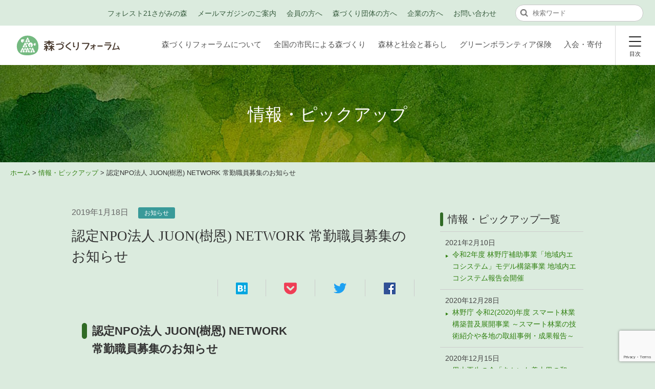

--- FILE ---
content_type: text/html; charset=UTF-8
request_url: https://moridukuri.jp/news/190118.html
body_size: 47892
content:
<!DOCTYPE html>
<html lang="ja">
<head>
<!-- Google Tag Manager -->
<script>(function(w,d,s,l,i){w[l]=w[l]||[];w[l].push({'gtm.start':
new Date().getTime(),event:'gtm.js'});var f=d.getElementsByTagName(s)[0],
j=d.createElement(s),dl=l!='dataLayer'?'&l='+l:'';j.async=true;j.src=
'https://www.googletagmanager.com/gtm.js?id='+i+dl;f.parentNode.insertBefore(j,f);
})(window,document,'script','dataLayer','GTM-PKLZGW7');</script>
<!-- End Google Tag Manager -->

<meta charset="UTF-8">
<meta http-equiv="X-UA-Compatible" content="IE=edge">


<meta name="copyright" content="Copyright &copy; NPO法人 森づくりフォーラム All Rights Reserved.">
<meta name="viewport" content="width=device-width,initial-scale=1">
<link rel="shortcut icon" type="image/x-icon" href="/favicon.ico">

	<style>img:is([sizes="auto" i], [sizes^="auto," i]) { contain-intrinsic-size: 3000px 1500px }</style>
	
		<!-- All in One SEO 4.8.1.1 - aioseo.com -->
		<title>認定NPO法人 JUON(樹恩) NETWORK 常勤職員募集のお知らせ | NPO法人 森づくりフォーラム</title>
	<meta name="description" content="認定NPO法人 JUON(樹恩) NETWORK 常勤職員募集のお知らせJUON(樹恩) NETWORK 様" />
	<meta name="robots" content="max-image-preview:large" />
	<link rel="canonical" href="https://moridukuri.jp/news/190118.html" />
	<meta name="generator" content="All in One SEO (AIOSEO) 4.8.1.1" />
		<meta property="og:locale" content="ja_JP" />
		<meta property="og:site_name" content="NPO法人 森づくりフォーラム" />
		<meta property="og:type" content="article" />
		<meta property="og:title" content="認定NPO法人 JUON(樹恩) NETWORK 常勤職員募集のお知らせ | NPO法人 森づくりフォーラム" />
		<meta property="og:description" content="認定NPO法人 JUON(樹恩) NETWORK 常勤職員募集のお知らせJUON(樹恩) NETWORK 様" />
		<meta property="og:url" content="https://moridukuri.jp/news/190118.html" />
		<meta property="og:image" content="https://moridukuri.jp/shared/img/moridukuri_ogp.png" />
		<meta property="og:image:secure_url" content="https://moridukuri.jp/shared/img/moridukuri_ogp.png" />
		<meta property="article:published_time" content="2019-01-18T01:57:20+00:00" />
		<meta property="article:modified_time" content="2019-01-18T01:58:42+00:00" />
		<meta property="article:publisher" content="https://www.facebook.com/forumstaff.moridukuri" />
		<meta name="twitter:card" content="summary" />
		<meta name="twitter:site" content="@Morifo" />
		<meta name="twitter:title" content="認定NPO法人 JUON(樹恩) NETWORK 常勤職員募集のお知らせ | NPO法人 森づくりフォーラム" />
		<meta name="twitter:description" content="認定NPO法人 JUON(樹恩) NETWORK 常勤職員募集のお知らせJUON(樹恩) NETWORK 様" />
		<meta name="twitter:image" content="https://moridukuri.jp/shared/img/moridukuri_ogp.png" />
		<script type="application/ld+json" class="aioseo-schema">
			{"@context":"https:\/\/schema.org","@graph":[{"@type":"BreadcrumbList","@id":"https:\/\/moridukuri.jp\/news\/190118.html#breadcrumblist","itemListElement":[{"@type":"ListItem","@id":"https:\/\/moridukuri.jp\/#listItem","position":1,"name":"\u5bb6","item":"https:\/\/moridukuri.jp\/","nextItem":{"@type":"ListItem","@id":"https:\/\/moridukuri.jp\/news\/190118.html#listItem","name":"\u8a8d\u5b9aNPO\u6cd5\u4eba JUON(\u6a39\u6069) NETWORK \u5e38\u52e4\u8077\u54e1\u52df\u96c6\u306e\u304a\u77e5\u3089\u305b"}},{"@type":"ListItem","@id":"https:\/\/moridukuri.jp\/news\/190118.html#listItem","position":2,"name":"\u8a8d\u5b9aNPO\u6cd5\u4eba JUON(\u6a39\u6069) NETWORK \u5e38\u52e4\u8077\u54e1\u52df\u96c6\u306e\u304a\u77e5\u3089\u305b","previousItem":{"@type":"ListItem","@id":"https:\/\/moridukuri.jp\/#listItem","name":"\u5bb6"}}]},{"@type":"Organization","@id":"https:\/\/moridukuri.jp\/#organization","name":"NPO\u6cd5\u4eba \u68ee\u3065\u304f\u308a\u30d5\u30a9\u30fc\u30e9\u30e0 \u68ee\u3065\u304f\u308a\u30d5\u30a9\u30fc\u30e9\u30e0","description":"\u300c\u68ee\u3065\u304f\u308a\u30d5\u30a9\u30fc\u30e9\u30e0\u300d\u306f\u3001\u68ee\u3065\u304f\u308a\u6d3b\u52d5\u3092\u884c\u3046\u5730\u57df\u30fb\u56e3\u4f53\u30fb\u4f01\u696d\u30fb\u5e02\u6c11\u30fb\u81ea\u6cbb\u4f53\u306e\u30cd\u30c3\u30c8\u30ef\u30fc\u30af\u5316\u3092\u652f\u63f4\u3057\u3066\u3044\u307e\u3059\u3002\u308f\u305f\u3057\u305f\u3061\u306f\u3001\u5404\u5730\u57df\u3067\u306e\u6d3b\u52d5\u30b5\u30dd\u30fc\u30c8\u3084\u90fd\u5e02\u5e02\u6c11\u3078\u306e\u60c5\u5831\u767a\u4fe1\u30fb\u5553\u767a\u6d3b\u52d5\u3092\u901a\u3058\u3066\u3001\u300c\u68ee\u3068\u5171\u306b\u66ae\u3089\u3059\u793e\u4f1a\u300d\u306e\u5275\u51fa\u3092\u3081\u3056\u3057\u3066\u3044\u307e\u3059\u3002 \u68ee\u3068\u3068\u3082\u306b\u66ae\u3089\u3059\u793e\u4f1a\u306e\u5b9f\u73fe\u3092\u3081\u3056\u3057\u3066","url":"https:\/\/moridukuri.jp\/","telephone":"+81338689535","sameAs":["https:\/\/www.instagram.com\/moriforum\/","https:\/\/www.tiktok.com\/@user8606123019198"]},{"@type":"WebPage","@id":"https:\/\/moridukuri.jp\/news\/190118.html#webpage","url":"https:\/\/moridukuri.jp\/news\/190118.html","name":"\u8a8d\u5b9aNPO\u6cd5\u4eba JUON(\u6a39\u6069) NETWORK \u5e38\u52e4\u8077\u54e1\u52df\u96c6\u306e\u304a\u77e5\u3089\u305b | NPO\u6cd5\u4eba \u68ee\u3065\u304f\u308a\u30d5\u30a9\u30fc\u30e9\u30e0","description":"\u8a8d\u5b9aNPO\u6cd5\u4eba JUON(\u6a39\u6069) NETWORK \u5e38\u52e4\u8077\u54e1\u52df\u96c6\u306e\u304a\u77e5\u3089\u305bJUON(\u6a39\u6069) NETWORK \u69d8","inLanguage":"ja","isPartOf":{"@id":"https:\/\/moridukuri.jp\/#website"},"breadcrumb":{"@id":"https:\/\/moridukuri.jp\/news\/190118.html#breadcrumblist"},"datePublished":"2019-01-18T10:57:20+09:00","dateModified":"2019-01-18T10:58:42+09:00"},{"@type":"WebSite","@id":"https:\/\/moridukuri.jp\/#website","url":"https:\/\/moridukuri.jp\/","name":"NPO\u6cd5\u4eba \u68ee\u3065\u304f\u308a\u30d5\u30a9\u30fc\u30e9\u30e0","description":"\u300c\u68ee\u3065\u304f\u308a\u30d5\u30a9\u30fc\u30e9\u30e0\u300d\u306f\u3001\u68ee\u3065\u304f\u308a\u6d3b\u52d5\u3092\u884c\u3046\u5730\u57df\u30fb\u56e3\u4f53\u30fb\u4f01\u696d\u30fb\u5e02\u6c11\u30fb\u81ea\u6cbb\u4f53\u306e\u30cd\u30c3\u30c8\u30ef\u30fc\u30af\u5316\u3092\u652f\u63f4\u3057\u3066\u3044\u307e\u3059\u3002\u308f\u305f\u3057\u305f\u3061\u306f\u3001\u5404\u5730\u57df\u3067\u306e\u6d3b\u52d5\u30b5\u30dd\u30fc\u30c8\u3084\u90fd\u5e02\u5e02\u6c11\u3078\u306e\u60c5\u5831\u767a\u4fe1\u30fb\u5553\u767a\u6d3b\u52d5\u3092\u901a\u3058\u3066\u3001\u300c\u68ee\u3068\u5171\u306b\u66ae\u3089\u3059\u793e\u4f1a\u300d\u306e\u5275\u51fa\u3092\u3081\u3056\u3057\u3066\u3044\u307e\u3059\u3002","inLanguage":"ja","publisher":{"@id":"https:\/\/moridukuri.jp\/#organization"}}]}
		</script>
		<!-- All in One SEO -->

<link rel="alternate" type="application/rss+xml" title="NPO法人 森づくりフォーラム &raquo; フィード" href="https://moridukuri.jp/feed" />
<link rel="alternate" type="application/rss+xml" title="NPO法人 森づくりフォーラム &raquo; コメントフィード" href="https://moridukuri.jp/comments/feed" />
		<!-- This site uses the Google Analytics by MonsterInsights plugin v9.11.1 - Using Analytics tracking - https://www.monsterinsights.com/ -->
		<!-- Note: MonsterInsights is not currently configured on this site. The site owner needs to authenticate with Google Analytics in the MonsterInsights settings panel. -->
					<!-- No tracking code set -->
				<!-- / Google Analytics by MonsterInsights -->
		<script type="text/javascript">
/* <![CDATA[ */
window._wpemojiSettings = {"baseUrl":"https:\/\/s.w.org\/images\/core\/emoji\/16.0.1\/72x72\/","ext":".png","svgUrl":"https:\/\/s.w.org\/images\/core\/emoji\/16.0.1\/svg\/","svgExt":".svg","source":{"concatemoji":"https:\/\/moridukuri.jp\/wp\/wp-includes\/js\/wp-emoji-release.min.js?ver=6.8.3"}};
/*! This file is auto-generated */
!function(s,n){var o,i,e;function c(e){try{var t={supportTests:e,timestamp:(new Date).valueOf()};sessionStorage.setItem(o,JSON.stringify(t))}catch(e){}}function p(e,t,n){e.clearRect(0,0,e.canvas.width,e.canvas.height),e.fillText(t,0,0);var t=new Uint32Array(e.getImageData(0,0,e.canvas.width,e.canvas.height).data),a=(e.clearRect(0,0,e.canvas.width,e.canvas.height),e.fillText(n,0,0),new Uint32Array(e.getImageData(0,0,e.canvas.width,e.canvas.height).data));return t.every(function(e,t){return e===a[t]})}function u(e,t){e.clearRect(0,0,e.canvas.width,e.canvas.height),e.fillText(t,0,0);for(var n=e.getImageData(16,16,1,1),a=0;a<n.data.length;a++)if(0!==n.data[a])return!1;return!0}function f(e,t,n,a){switch(t){case"flag":return n(e,"\ud83c\udff3\ufe0f\u200d\u26a7\ufe0f","\ud83c\udff3\ufe0f\u200b\u26a7\ufe0f")?!1:!n(e,"\ud83c\udde8\ud83c\uddf6","\ud83c\udde8\u200b\ud83c\uddf6")&&!n(e,"\ud83c\udff4\udb40\udc67\udb40\udc62\udb40\udc65\udb40\udc6e\udb40\udc67\udb40\udc7f","\ud83c\udff4\u200b\udb40\udc67\u200b\udb40\udc62\u200b\udb40\udc65\u200b\udb40\udc6e\u200b\udb40\udc67\u200b\udb40\udc7f");case"emoji":return!a(e,"\ud83e\udedf")}return!1}function g(e,t,n,a){var r="undefined"!=typeof WorkerGlobalScope&&self instanceof WorkerGlobalScope?new OffscreenCanvas(300,150):s.createElement("canvas"),o=r.getContext("2d",{willReadFrequently:!0}),i=(o.textBaseline="top",o.font="600 32px Arial",{});return e.forEach(function(e){i[e]=t(o,e,n,a)}),i}function t(e){var t=s.createElement("script");t.src=e,t.defer=!0,s.head.appendChild(t)}"undefined"!=typeof Promise&&(o="wpEmojiSettingsSupports",i=["flag","emoji"],n.supports={everything:!0,everythingExceptFlag:!0},e=new Promise(function(e){s.addEventListener("DOMContentLoaded",e,{once:!0})}),new Promise(function(t){var n=function(){try{var e=JSON.parse(sessionStorage.getItem(o));if("object"==typeof e&&"number"==typeof e.timestamp&&(new Date).valueOf()<e.timestamp+604800&&"object"==typeof e.supportTests)return e.supportTests}catch(e){}return null}();if(!n){if("undefined"!=typeof Worker&&"undefined"!=typeof OffscreenCanvas&&"undefined"!=typeof URL&&URL.createObjectURL&&"undefined"!=typeof Blob)try{var e="postMessage("+g.toString()+"("+[JSON.stringify(i),f.toString(),p.toString(),u.toString()].join(",")+"));",a=new Blob([e],{type:"text/javascript"}),r=new Worker(URL.createObjectURL(a),{name:"wpTestEmojiSupports"});return void(r.onmessage=function(e){c(n=e.data),r.terminate(),t(n)})}catch(e){}c(n=g(i,f,p,u))}t(n)}).then(function(e){for(var t in e)n.supports[t]=e[t],n.supports.everything=n.supports.everything&&n.supports[t],"flag"!==t&&(n.supports.everythingExceptFlag=n.supports.everythingExceptFlag&&n.supports[t]);n.supports.everythingExceptFlag=n.supports.everythingExceptFlag&&!n.supports.flag,n.DOMReady=!1,n.readyCallback=function(){n.DOMReady=!0}}).then(function(){return e}).then(function(){var e;n.supports.everything||(n.readyCallback(),(e=n.source||{}).concatemoji?t(e.concatemoji):e.wpemoji&&e.twemoji&&(t(e.twemoji),t(e.wpemoji)))}))}((window,document),window._wpemojiSettings);
/* ]]> */
</script>
<style id='wp-emoji-styles-inline-css' type='text/css'>

	img.wp-smiley, img.emoji {
		display: inline !important;
		border: none !important;
		box-shadow: none !important;
		height: 1em !important;
		width: 1em !important;
		margin: 0 0.07em !important;
		vertical-align: -0.1em !important;
		background: none !important;
		padding: 0 !important;
	}
</style>
<link rel='stylesheet' id='wp-block-library-css' href='https://moridukuri.jp/wp/wp-includes/css/dist/block-library/style.min.css?ver=6.8.3' type='text/css' media='all' />
<style id='classic-theme-styles-inline-css' type='text/css'>
/*! This file is auto-generated */
.wp-block-button__link{color:#fff;background-color:#32373c;border-radius:9999px;box-shadow:none;text-decoration:none;padding:calc(.667em + 2px) calc(1.333em + 2px);font-size:1.125em}.wp-block-file__button{background:#32373c;color:#fff;text-decoration:none}
</style>
<style id='global-styles-inline-css' type='text/css'>
:root{--wp--preset--aspect-ratio--square: 1;--wp--preset--aspect-ratio--4-3: 4/3;--wp--preset--aspect-ratio--3-4: 3/4;--wp--preset--aspect-ratio--3-2: 3/2;--wp--preset--aspect-ratio--2-3: 2/3;--wp--preset--aspect-ratio--16-9: 16/9;--wp--preset--aspect-ratio--9-16: 9/16;--wp--preset--color--black: #000000;--wp--preset--color--cyan-bluish-gray: #abb8c3;--wp--preset--color--white: #ffffff;--wp--preset--color--pale-pink: #f78da7;--wp--preset--color--vivid-red: #cf2e2e;--wp--preset--color--luminous-vivid-orange: #ff6900;--wp--preset--color--luminous-vivid-amber: #fcb900;--wp--preset--color--light-green-cyan: #7bdcb5;--wp--preset--color--vivid-green-cyan: #00d084;--wp--preset--color--pale-cyan-blue: #8ed1fc;--wp--preset--color--vivid-cyan-blue: #0693e3;--wp--preset--color--vivid-purple: #9b51e0;--wp--preset--gradient--vivid-cyan-blue-to-vivid-purple: linear-gradient(135deg,rgba(6,147,227,1) 0%,rgb(155,81,224) 100%);--wp--preset--gradient--light-green-cyan-to-vivid-green-cyan: linear-gradient(135deg,rgb(122,220,180) 0%,rgb(0,208,130) 100%);--wp--preset--gradient--luminous-vivid-amber-to-luminous-vivid-orange: linear-gradient(135deg,rgba(252,185,0,1) 0%,rgba(255,105,0,1) 100%);--wp--preset--gradient--luminous-vivid-orange-to-vivid-red: linear-gradient(135deg,rgba(255,105,0,1) 0%,rgb(207,46,46) 100%);--wp--preset--gradient--very-light-gray-to-cyan-bluish-gray: linear-gradient(135deg,rgb(238,238,238) 0%,rgb(169,184,195) 100%);--wp--preset--gradient--cool-to-warm-spectrum: linear-gradient(135deg,rgb(74,234,220) 0%,rgb(151,120,209) 20%,rgb(207,42,186) 40%,rgb(238,44,130) 60%,rgb(251,105,98) 80%,rgb(254,248,76) 100%);--wp--preset--gradient--blush-light-purple: linear-gradient(135deg,rgb(255,206,236) 0%,rgb(152,150,240) 100%);--wp--preset--gradient--blush-bordeaux: linear-gradient(135deg,rgb(254,205,165) 0%,rgb(254,45,45) 50%,rgb(107,0,62) 100%);--wp--preset--gradient--luminous-dusk: linear-gradient(135deg,rgb(255,203,112) 0%,rgb(199,81,192) 50%,rgb(65,88,208) 100%);--wp--preset--gradient--pale-ocean: linear-gradient(135deg,rgb(255,245,203) 0%,rgb(182,227,212) 50%,rgb(51,167,181) 100%);--wp--preset--gradient--electric-grass: linear-gradient(135deg,rgb(202,248,128) 0%,rgb(113,206,126) 100%);--wp--preset--gradient--midnight: linear-gradient(135deg,rgb(2,3,129) 0%,rgb(40,116,252) 100%);--wp--preset--font-size--small: 13px;--wp--preset--font-size--medium: 20px;--wp--preset--font-size--large: 36px;--wp--preset--font-size--x-large: 42px;--wp--preset--spacing--20: 0.44rem;--wp--preset--spacing--30: 0.67rem;--wp--preset--spacing--40: 1rem;--wp--preset--spacing--50: 1.5rem;--wp--preset--spacing--60: 2.25rem;--wp--preset--spacing--70: 3.38rem;--wp--preset--spacing--80: 5.06rem;--wp--preset--shadow--natural: 6px 6px 9px rgba(0, 0, 0, 0.2);--wp--preset--shadow--deep: 12px 12px 50px rgba(0, 0, 0, 0.4);--wp--preset--shadow--sharp: 6px 6px 0px rgba(0, 0, 0, 0.2);--wp--preset--shadow--outlined: 6px 6px 0px -3px rgba(255, 255, 255, 1), 6px 6px rgba(0, 0, 0, 1);--wp--preset--shadow--crisp: 6px 6px 0px rgba(0, 0, 0, 1);}:where(.is-layout-flex){gap: 0.5em;}:where(.is-layout-grid){gap: 0.5em;}body .is-layout-flex{display: flex;}.is-layout-flex{flex-wrap: wrap;align-items: center;}.is-layout-flex > :is(*, div){margin: 0;}body .is-layout-grid{display: grid;}.is-layout-grid > :is(*, div){margin: 0;}:where(.wp-block-columns.is-layout-flex){gap: 2em;}:where(.wp-block-columns.is-layout-grid){gap: 2em;}:where(.wp-block-post-template.is-layout-flex){gap: 1.25em;}:where(.wp-block-post-template.is-layout-grid){gap: 1.25em;}.has-black-color{color: var(--wp--preset--color--black) !important;}.has-cyan-bluish-gray-color{color: var(--wp--preset--color--cyan-bluish-gray) !important;}.has-white-color{color: var(--wp--preset--color--white) !important;}.has-pale-pink-color{color: var(--wp--preset--color--pale-pink) !important;}.has-vivid-red-color{color: var(--wp--preset--color--vivid-red) !important;}.has-luminous-vivid-orange-color{color: var(--wp--preset--color--luminous-vivid-orange) !important;}.has-luminous-vivid-amber-color{color: var(--wp--preset--color--luminous-vivid-amber) !important;}.has-light-green-cyan-color{color: var(--wp--preset--color--light-green-cyan) !important;}.has-vivid-green-cyan-color{color: var(--wp--preset--color--vivid-green-cyan) !important;}.has-pale-cyan-blue-color{color: var(--wp--preset--color--pale-cyan-blue) !important;}.has-vivid-cyan-blue-color{color: var(--wp--preset--color--vivid-cyan-blue) !important;}.has-vivid-purple-color{color: var(--wp--preset--color--vivid-purple) !important;}.has-black-background-color{background-color: var(--wp--preset--color--black) !important;}.has-cyan-bluish-gray-background-color{background-color: var(--wp--preset--color--cyan-bluish-gray) !important;}.has-white-background-color{background-color: var(--wp--preset--color--white) !important;}.has-pale-pink-background-color{background-color: var(--wp--preset--color--pale-pink) !important;}.has-vivid-red-background-color{background-color: var(--wp--preset--color--vivid-red) !important;}.has-luminous-vivid-orange-background-color{background-color: var(--wp--preset--color--luminous-vivid-orange) !important;}.has-luminous-vivid-amber-background-color{background-color: var(--wp--preset--color--luminous-vivid-amber) !important;}.has-light-green-cyan-background-color{background-color: var(--wp--preset--color--light-green-cyan) !important;}.has-vivid-green-cyan-background-color{background-color: var(--wp--preset--color--vivid-green-cyan) !important;}.has-pale-cyan-blue-background-color{background-color: var(--wp--preset--color--pale-cyan-blue) !important;}.has-vivid-cyan-blue-background-color{background-color: var(--wp--preset--color--vivid-cyan-blue) !important;}.has-vivid-purple-background-color{background-color: var(--wp--preset--color--vivid-purple) !important;}.has-black-border-color{border-color: var(--wp--preset--color--black) !important;}.has-cyan-bluish-gray-border-color{border-color: var(--wp--preset--color--cyan-bluish-gray) !important;}.has-white-border-color{border-color: var(--wp--preset--color--white) !important;}.has-pale-pink-border-color{border-color: var(--wp--preset--color--pale-pink) !important;}.has-vivid-red-border-color{border-color: var(--wp--preset--color--vivid-red) !important;}.has-luminous-vivid-orange-border-color{border-color: var(--wp--preset--color--luminous-vivid-orange) !important;}.has-luminous-vivid-amber-border-color{border-color: var(--wp--preset--color--luminous-vivid-amber) !important;}.has-light-green-cyan-border-color{border-color: var(--wp--preset--color--light-green-cyan) !important;}.has-vivid-green-cyan-border-color{border-color: var(--wp--preset--color--vivid-green-cyan) !important;}.has-pale-cyan-blue-border-color{border-color: var(--wp--preset--color--pale-cyan-blue) !important;}.has-vivid-cyan-blue-border-color{border-color: var(--wp--preset--color--vivid-cyan-blue) !important;}.has-vivid-purple-border-color{border-color: var(--wp--preset--color--vivid-purple) !important;}.has-vivid-cyan-blue-to-vivid-purple-gradient-background{background: var(--wp--preset--gradient--vivid-cyan-blue-to-vivid-purple) !important;}.has-light-green-cyan-to-vivid-green-cyan-gradient-background{background: var(--wp--preset--gradient--light-green-cyan-to-vivid-green-cyan) !important;}.has-luminous-vivid-amber-to-luminous-vivid-orange-gradient-background{background: var(--wp--preset--gradient--luminous-vivid-amber-to-luminous-vivid-orange) !important;}.has-luminous-vivid-orange-to-vivid-red-gradient-background{background: var(--wp--preset--gradient--luminous-vivid-orange-to-vivid-red) !important;}.has-very-light-gray-to-cyan-bluish-gray-gradient-background{background: var(--wp--preset--gradient--very-light-gray-to-cyan-bluish-gray) !important;}.has-cool-to-warm-spectrum-gradient-background{background: var(--wp--preset--gradient--cool-to-warm-spectrum) !important;}.has-blush-light-purple-gradient-background{background: var(--wp--preset--gradient--blush-light-purple) !important;}.has-blush-bordeaux-gradient-background{background: var(--wp--preset--gradient--blush-bordeaux) !important;}.has-luminous-dusk-gradient-background{background: var(--wp--preset--gradient--luminous-dusk) !important;}.has-pale-ocean-gradient-background{background: var(--wp--preset--gradient--pale-ocean) !important;}.has-electric-grass-gradient-background{background: var(--wp--preset--gradient--electric-grass) !important;}.has-midnight-gradient-background{background: var(--wp--preset--gradient--midnight) !important;}.has-small-font-size{font-size: var(--wp--preset--font-size--small) !important;}.has-medium-font-size{font-size: var(--wp--preset--font-size--medium) !important;}.has-large-font-size{font-size: var(--wp--preset--font-size--large) !important;}.has-x-large-font-size{font-size: var(--wp--preset--font-size--x-large) !important;}
:where(.wp-block-post-template.is-layout-flex){gap: 1.25em;}:where(.wp-block-post-template.is-layout-grid){gap: 1.25em;}
:where(.wp-block-columns.is-layout-flex){gap: 2em;}:where(.wp-block-columns.is-layout-grid){gap: 2em;}
:root :where(.wp-block-pullquote){font-size: 1.5em;line-height: 1.6;}
</style>
<link rel='stylesheet' id='contact-form-7-css' href='https://moridukuri.jp/wp/wp-content/plugins/contact-form-7/includes/css/styles.css?ver=6.0.6' type='text/css' media='all' />
<style id='akismet-widget-style-inline-css' type='text/css'>

			.a-stats {
				--akismet-color-mid-green: #357b49;
				--akismet-color-white: #fff;
				--akismet-color-light-grey: #f6f7f7;

				max-width: 350px;
				width: auto;
			}

			.a-stats * {
				all: unset;
				box-sizing: border-box;
			}

			.a-stats strong {
				font-weight: 600;
			}

			.a-stats a.a-stats__link,
			.a-stats a.a-stats__link:visited,
			.a-stats a.a-stats__link:active {
				background: var(--akismet-color-mid-green);
				border: none;
				box-shadow: none;
				border-radius: 8px;
				color: var(--akismet-color-white);
				cursor: pointer;
				display: block;
				font-family: -apple-system, BlinkMacSystemFont, 'Segoe UI', 'Roboto', 'Oxygen-Sans', 'Ubuntu', 'Cantarell', 'Helvetica Neue', sans-serif;
				font-weight: 500;
				padding: 12px;
				text-align: center;
				text-decoration: none;
				transition: all 0.2s ease;
			}

			/* Extra specificity to deal with TwentyTwentyOne focus style */
			.widget .a-stats a.a-stats__link:focus {
				background: var(--akismet-color-mid-green);
				color: var(--akismet-color-white);
				text-decoration: none;
			}

			.a-stats a.a-stats__link:hover {
				filter: brightness(110%);
				box-shadow: 0 4px 12px rgba(0, 0, 0, 0.06), 0 0 2px rgba(0, 0, 0, 0.16);
			}

			.a-stats .count {
				color: var(--akismet-color-white);
				display: block;
				font-size: 1.5em;
				line-height: 1.4;
				padding: 0 13px;
				white-space: nowrap;
			}
		
</style>
<link rel='stylesheet' id='font-awesome-css' href='https://maxcdn.bootstrapcdn.com/font-awesome/4.7.0/css/font-awesome.min.css?ver=6.8.3' type='text/css' media='all' />
<link rel='stylesheet' id='base-css' href='https://moridukuri.jp/shared/css/base.css?ver=251020' type='text/css' media='all' />
<link rel='stylesheet' id='style-css' href='https://moridukuri.jp/shared/css/style.css?ver=251020' type='text/css' media='all' />
<link rel='stylesheet' id='add-style-css' href='https://moridukuri.jp/wp/wp-content/themes/moridukuri/add-style.css?ver=251020' type='text/css' media='all' />
<link rel="https://api.w.org/" href="https://moridukuri.jp/wp-json/" /><link rel="EditURI" type="application/rsd+xml" title="RSD" href="https://moridukuri.jp/wp/xmlrpc.php?rsd" />
<link rel='shortlink' href='https://moridukuri.jp/?p=2896' />
<link rel="alternate" title="oEmbed (JSON)" type="application/json+oembed" href="https://moridukuri.jp/wp-json/oembed/1.0/embed?url=https%3A%2F%2Fmoridukuri.jp%2Fnews%2F190118.html" />
<link rel="alternate" title="oEmbed (XML)" type="text/xml+oembed" href="https://moridukuri.jp/wp-json/oembed/1.0/embed?url=https%3A%2F%2Fmoridukuri.jp%2Fnews%2F190118.html&#038;format=xml" />
</head>
<body class="190118" 
data-responsejs='{
"create":[{
"mode":"src",
"prefix":"src",
"breakpoints":[0,1040]
}]
}'>
<!-- Google Tag Manager (noscript) -->
<noscript><iframe src="https://www.googletagmanager.com/ns.html?id=GTM-PKLZGW7"
height="0" width="0" style="display:none;visibility:hidden"></iframe></noscript>
<!-- End Google Tag Manager (noscript) --><div id="wrapper">
<div id="container">
<header id="header">

<div class="headerNav01">
	<div class="inner">
		<div id="supportNav">
		<p class="voiceGuide">サポートメニューです。</p>
		<ul class="list--inline">
		<li id="menu-item-8235" class="menu-item menu-item-type-custom menu-item-object-custom menu-item-8235"><a href="/forest21sagami.html">フォレスト21さがみの森</a></li>
<li id="menu-item-89" class="menu-item menu-item-type-post_type menu-item-object-information menu-item-89"><a href="https://moridukuri.jp/information/mailmagazine.html">メールマガジンのご案内</a></li>
<li id="menu-item-8236" class="menu-item menu-item-type-post_type menu-item-object-member menu-item-8236"><a href="https://moridukuri.jp/member/change.html">会員の方へ</a></li>
<li id="menu-item-8237" class="menu-item menu-item-type-post_type menu-item-object-information menu-item-8237"><a href="https://moridukuri.jp/organization.html">森づくり団体の方へ</a></li>
<li id="menu-item-8238" class="menu-item menu-item-type-post_type menu-item-object-information menu-item-8238"><a href="https://moridukuri.jp/business.html">企業の方へ</a></li>
<li id="menu-item-1168" class="menu-item menu-item-type-post_type menu-item-object-information menu-item-1168"><a href="https://moridukuri.jp/information/contact.html">お問い合わせ</a></li>
		</ul>
		</div><!-- end #supportNav -->
		
		<div class="searchArea">
		<p class="voiceGuide">サイト内検索です。</p>
		    <form role="search" method="get" id="searchform" action="https://moridukuri.jp/" >
				<div class="searchKeyword">
					<input type="text" placeholder="検索ワード" name="s" id="s" class="txtFld1" size="20" onFocus="cText(this)" onBlur="sText(this)">
				</div>
				<div class="searchSubmit">
					<input type="image" name="submit" id="searchsubmit" value="検索" src="/shared/img/icon_search.png" class="btn1">
				</div>
				<div class="flc"><span>&nbsp;</span></div>
			</form>
		</div><!-- end .searchArea -->
	</div><!-- end .inner -->
</div><!-- end .headerNav01 -->

<div class="headerNav02">
	<div class="inner">
		<h1 class="siteTitle"><a href="/"><img src="/shared/img/hd_moridukuri.png" alt="NPO法人 森づくりフォーラム" class="no--opt"/></a></h1>

		<nav id="globalNav">
		<p class="voiceGuide">グローバルメニューです。</p>
		<ul>
		<li id="menu-item-5" class="menu-item menu-item-type-post_type menu-item-object-about menu-item-has-children menu-item-5"><a href="https://moridukuri.jp/about/index.html">森づくりフォーラムについて</a>
<ul class="sub-menu">
	<li id="menu-item-6009" class="menu-item menu-item-type-post_type menu-item-object-about menu-item-6009"><a href="https://moridukuri.jp/about/index.html">森づくりフォーラムについて</a></li>
	<li id="menu-item-208" class="menu-item menu-item-type-post_type menu-item-object-about menu-item-208"><a href="https://moridukuri.jp/about/organization.html">法人概要</a></li>
	<li id="menu-item-209" class="menu-item menu-item-type-post_type menu-item-object-about menu-item-209"><a href="https://moridukuri.jp/about/director.html">役員紹介</a></li>
	<li id="menu-item-210" class="menu-item menu-item-type-post_type menu-item-object-about menu-item-210"><a href="https://moridukuri.jp/about/history.html">これまでの実績・歴史</a></li>
	<li id="menu-item-207" class="menu-item menu-item-type-post_type menu-item-object-about menu-item-207"><a href="https://moridukuri.jp/about/proposal.html">政策提言活動</a></li>
	<li id="menu-item-211" class="menu-item menu-item-type-post_type menu-item-object-about menu-item-211"><a href="https://moridukuri.jp/about/field.html">フィールド活動</a></li>
</ul>
</li>
<li id="menu-item-216" class="menu-item menu-item-type-post_type menu-item-object-moridukuri menu-item-has-children menu-item-216"><a href="https://moridukuri.jp/moridukuri/index.html">全国の市民による森づくり</a>
<ul class="sub-menu">
	<li id="menu-item-6010" class="menu-item menu-item-type-post_type menu-item-object-moridukuri menu-item-6010"><a href="https://moridukuri.jp/moridukuri/index.html">全国の市民による森づくり</a></li>
	<li id="menu-item-215" class="menu-item menu-item-type-post_type menu-item-object-moridukuri menu-item-215"><a href="https://moridukuri.jp/moridukuri/research.html">森づくり活動に関する調査</a></li>
	<li id="menu-item-213" class="menu-item menu-item-type-post_type menu-item-object-moridukuri menu-item-213"><a href="https://moridukuri.jp/moridukuri/tsudoi.html">森林と市民を結ぶ全国の集い</a></li>
	<li id="menu-item-212" class="menu-item menu-item-type-post_type menu-item-object-moridukuri menu-item-212"><a href="https://moridukuri.jp/moridukuri/guideline.html">森づくりお役立ち情報</a></li>
	<li id="menu-item-3099" class="menu-item menu-item-type-post_type menu-item-object-moridukuri menu-item-3099"><a href="https://moridukuri.jp/moridukuri/mori_jyosei_info.html">森づくりに関わる助成金・交付金情報</a></li>
</ul>
</li>
<li id="menu-item-156" class="menu-item menu-item-type-post_type menu-item-object-forestsociology menu-item-has-children menu-item-156"><a href="https://moridukuri.jp/forestsociology/index.html">森林と社会と暮らし</a>
<ul class="sub-menu">
	<li id="menu-item-6011" class="menu-item menu-item-type-post_type menu-item-object-forestsociology menu-item-6011"><a href="https://moridukuri.jp/forestsociology/index.html">森林と社会と暮らし</a></li>
	<li id="menu-item-217" class="menu-item menu-item-type-post_type menu-item-object-forestsociology menu-item-217"><a href="https://moridukuri.jp/moritohito/overview.html">連続講座 MORI TO HITO</a></li>
	<li id="menu-item-218" class="menu-item menu-item-type-post_type menu-item-object-forestsociology menu-item-218"><a href="https://moridukuri.jp/forestsociology/report.html">これまでに実施したイベント・講座</a></li>
	<li id="menu-item-505" class="menu-item menu-item-type-post_type_archive menu-item-object-library menu-item-505"><a href="https://moridukuri.jp/library">内山 節 ライブラリ</a></li>
</ul>
</li>
<li id="menu-item-45" class="menu-item menu-item-type-post_type menu-item-object-insurance menu-item-has-children menu-item-45"><a href="https://moridukuri.jp/insurance/index.html">グリーンボランティア保険</a>
<ul class="sub-menu">
	<li id="menu-item-6014" class="menu-item menu-item-type-post_type menu-item-object-insurance menu-item-6014"><a href="https://moridukuri.jp/insurance/index.html">グリーンボランティア保険</a></li>
	<li id="menu-item-226" class="menu-item menu-item-type-post_type menu-item-object-insurance menu-item-226"><a href="https://moridukuri.jp/insurance/about.html">保険内容・対象・補償</a></li>
	<li id="menu-item-2153" class="menu-item menu-item-type-post_type menu-item-object-insurance menu-item-2153"><a href="https://moridukuri.jp/insurance/entry.html">団体登録のご案内</a></li>
	<li id="menu-item-225" class="menu-item menu-item-type-post_type menu-item-object-insurance menu-item-225"><a href="https://moridukuri.jp/insurance/procedure.html">ご利用の流れ</a></li>
	<li id="menu-item-8074" class="menu-item menu-item-type-post_type menu-item-object-insurance menu-item-8074"><a href="https://moridukuri.jp/insurance/question">Q＆A集</a></li>
	<li id="menu-item-224" class="menu-item menu-item-type-post_type menu-item-object-insurance menu-item-224"><a href="https://moridukuri.jp/insurance/documents.html">各種手続き用の資料</a></li>
	<li id="menu-item-223" class="menu-item menu-item-type-post_type menu-item-object-insurance menu-item-223"><a href="https://moridukuri.jp/insurance/cases.html">利用状況・事故事例</a></li>
</ul>
</li>
<li id="menu-item-525" class="menu-item menu-item-type-post_type menu-item-object-member menu-item-has-children menu-item-525"><a href="https://moridukuri.jp/member/index.html">入会・寄付</a>
<ul class="sub-menu">
	<li id="menu-item-6013" class="menu-item menu-item-type-post_type menu-item-object-member menu-item-6013"><a href="https://moridukuri.jp/member/index.html">入会・寄付</a></li>
	<li id="menu-item-524" class="menu-item menu-item-type-post_type menu-item-object-member menu-item-524"><a href="https://moridukuri.jp/member/donation.html">寄付する</a></li>
	<li id="menu-item-2245" class="menu-item menu-item-type-post_type menu-item-object-member menu-item-2245"><a href="https://moridukuri.jp/member/kaiin.html">会員になる</a></li>
</ul>
</li>
		</ul>
		</nav><!-- end #globalNav -->

		<a href="javascript:void(0);" id="spMenu">
			<div class="bar"></div>
			<div class="bar"></div>
			<div class="bar"></div>
			<div class="txt">目次</div>
		</a>

	</div><!-- end .inner -->


</div><!-- end .headerNav02 -->


</header><!-- end #header -->
<div class="pageTitle" style="background:url(/shared/img/bg_pagetitle_news.jpg) #000 no-repeat center center;">
<h1 class="index">情報・ピックアップ</h1>
</div>

<div class="breadcrumbs">
<p class="voiceGuide">パンくずリストです。</p>
<p><a href="/">ホーム</a> &gt; 
<a href="/news/">情報・ピックアップ</a> > 認定NPO法人 JUON(樹恩) NETWORK 常勤職員募集のお知らせ</p>
</div><!-- end .breadcrumbs --><div id="content"><div id="main" class="col2">

	<div class="pageBody">

		<div class="blogTitleArea">
			<span class="date">2019年1月18日</span>
			<a class="label--oshirase" href="/news/news_category/oshirase" style="color:#fff;">お知らせ</a>			<h1 class="title">認定NPO法人 JUON(樹恩) NETWORK 常勤職員募集のお知らせ</h1>
		</div>

		<div class="socialNavi mg__w--lead">
			<a href="http://b.hatena.ne.jp/entry/add/https://moridukuri.jp/news/190118.html" data-hatena-bookmark-title="認定NPO法人 JUON(樹恩) NETWORK 常勤職員募集のお知らせ" class="hatena-bookmark-button" title="このエントリーをはてなブックマークに追加"><img src="/shared/img/icon_hatena.png"></a><!--Pocket--><a href="http://getpocket.com/edit?url=https://moridukuri.jp/news/190118.html" class="pocket-button" target="_blank"><img src="/shared/img/icon_pocket.png"></a><!--Twitter--><a href="http://twitter.com/intent/tweet?text=https://moridukuri.jp/news/190118.html 認定NPO法人 JUON(樹恩) NETWORK 常勤職員募集のお知らせ" target="_blank" class="twitter-button"><img src="/shared/img/icon_twitter.png"></a><!--Facebook--><a href="http://www.facebook.com/share.php?u=https://moridukuri.jp/news/190118.html" onclick="window.open(this.href, 'FBwindow', 'width=650, height=450, menubar=no, toolbar=no, scrollbars=yes'); return false;" class="facebook-button"><img src="/shared/img/icon_facebook.png"></a>
		</div>

		<h3 class="h--bullet">認定NPO法人 JUON(樹恩) NETWORK <br />常勤職員募集のお知らせ</h3>
<p>JUON(樹恩) NETWORK 様 より常勤職員募集のお知らせです。</p>
<p>+++++</p>
<p>JUON NETWORK（樹恩ネットワーク）は、1998年に大学生協の呼びかけにより設立された特定非営利活動法人（NPO法人）です。自然と向き合う知恵と技を学び伝える場を提供し、都市と農山漁村の循環と世代をこえた人々のつながりを取り戻す活動を行っています。<br />この度、JUON NETWORKでは、下記の通り常勤職員を募集することになりました。ご応募、お待ちしております。</p>
<p><strong>１　採用期間</strong><br />　　２０１９年３月～<br />　　・勤務開始時期はご相談に応じます（１月〜でも可能です）<br />　　・１年契約で毎年更新（更新年数の上限なし）<br />　　・最初の３ヶ月は試用期間</p>
<p><strong>２　業務内容</strong><br />　　JUON NETWORKの事務局業務全般<br />　　特に、農山村地域でのイベントの企画・運営</p>
<p><strong>３　就業時間</strong><br />　　月～金：９：３０～１８：００（土日勤務あり）</p>
<p><strong>４　勤務地</strong><br />　　JUON NETWORK事務局（杉並区和田／最寄り駅丸ノ内線東高円寺駅）<br />　　ただし、国内出張あり</p>
<p><strong>５　休日・休暇</strong><br />　　休日：月６日（土日出勤あり）<br />　　休暇：夏期休暇、年末年始休暇他</p>
<p><strong>６　給与 </strong><br />　　月給２０万円、各種社会保険完備</p>
<p><strong>７　手当</strong><br />　　通勤交通費</p>
<p><strong>８　選考方法</strong><br />　　書類と面接により決定（書類選考後、面接する方には日程を連絡します）<br />　　以下の書類を事務局まで郵送またはメールで送付して下さい<br />　　・履歴書<br />　　・職務経歴書<br />　　・応募動機：これまでの職務等で学んだことや<br />　　　JUON NETWORKで実現したいことをＡ４サイズ１枚程度（書式自由）</p>
<p><strong>９　応募締切</strong><br />　　第１次締切：２０１９年１月３１日（木）<br />　　ただし、採用が決まり次第募集を終了します<br />　　採用が決まらない場合には再募集します</p>
<p><strong>10　お問い合わせ・お申込み先</strong><br />　　認定特定非営利活動法人 JUON(樹恩) NETWORK<br />　　〒166-8532　東京都杉並区和田3-30-22　大学生協杉並会館内<br />　　TEL:03-5307-1102／FAX:03-5307-1091<br />　　juon-office@univcoop.or.jp<br />　　<a href="http://juon.or.jp/">http://juon.or.jp/</a></p>
<p><strong>＊詳細は<a href="https://blog.goo.ne.jp/juon-office/e/73ce7a0847370f88215d93d8c5539a36">こちら</a>をご確認ください。</strong></p>

	</div>

	<div class="pageRelate">
		<h3 class="h--relate mg__w--0">情報・ピックアップ一覧</h3>
		
			<div class="list--relate">
				<div class="date">2021年2月10日</div>				
				<a href="https://moridukuri.jp/news/210222.html" class="link">令和2年度 林野庁補助事業「地域内エコシステム」モデル構築事業  地域内エコシステム報告会開催</a>
							</div>

		
			<div class="list--relate">
				<div class="date">2020年12月28日</div>				
				<a href="https://moridukuri.jp/news/200122%e2%80%900219.html" class="link">林野庁 令和2(2020)年度 スマート林業構築普及展開事業 ～スマート林業の技術紹介や各地の取組事例・成果報告～</a>
							</div>

		
			<div class="list--relate">
				<div class="date">2020年12月15日</div>				
				<a href="https://moridukuri.jp/news/210124.html" class="link">里山再生の会「あかいわ美土里の和（岡山県）」発足10周年記念植樹祭</a>
				<div class="event">2021. 1. 24（日）</div>			</div>

		
			<div class="list--relate">
				<div class="date">2020年11月27日</div>				
				<a href="https://moridukuri.jp/news/kogesawa20201213.html" class="link">こげさわ冒険の森 プチ体験会</a>
				<div class="event">2020. 12. 13（日）</div>			</div>

		
			<div class="list--relate">
				<div class="date">2020年11月20日</div>				
				<a href="https://moridukuri.jp/news/201209.html" class="link">ポストコロナ時代の新たな森林価値の創造に向けて ～SDGｓへの取り組みを通じて森林価値の実現を図るために～</a>
				<div class="event">2020. 12. 9（水）13:00～16:00</div>			</div>

		
			<div class="list--relate">
				<div class="date">2020年10月20日</div>				
				<a href="https://moridukuri.jp/news/20201108kogesawa.html" class="link">こげさわ冒険の森 プチ体験会</a>
				<div class="event">2020. 11. 8（日）</div>			</div>

		
			<div class="list--relate">
				<div class="date">2020年9月29日</div>				
				<a href="https://moridukuri.jp/news/20201011kogesawa.html" class="link">こげさわ冒険の森 親子自然体験会</a>
				<div class="event">2020. 10. 11（日）</div>			</div>

		
			<div class="list--relate">
				<div class="date">2020年9月10日</div>				
				<a href="https://moridukuri.jp/news/2010-12.html" class="link">わかやま林業体感セミナー（大阪会場・東京会場・和歌山会場）</a>
							</div>

		
			<div class="list--relate">
				<div class="date">2020年7月31日</div>				
				<a href="https://moridukuri.jp/news/2008-10.html" class="link">こうちフォレストスクール2020（高知会場・オンライン）</a>
							</div>

		
			<div class="list--relate">
				<div class="date">2020年7月27日</div>				
				<a href="https://moridukuri.jp/news/kogesawa202008.html" class="link">こげさわ冒険の森 プチ体験会</a>
				<div class="event">2020. 8. 9（日）</div>			</div>

				<div class="align__r pd__t--sm">
			<a href="/news" class="btn"><span>一覧を見る</span></a>
		</div>
	</div><!-- end .pageRelate -->
</div><!-- end #main -->
</div><!-- end #content -->
<div id="footer">
<div class="pageTopWrap"><a id="pageTop" href="#container">このページの先頭へ</a></div>

<div class="inner">
<div id="footerNav">
	<p class="voiceGuide">フッターメニューです。</p>

	<nav id="ftGlobalNav">
		<ul class="nav1">
		</ul>
		<ul class="nav2">
		</ul>
	</nav><!-- end #ftGlobalNav -->

	<nav id="ftGlobalNav2">
		<ul class="nav">
		<li><a href="/about/field.html#sagaminomori">フォレスト21さがみの森</a></li><li><a href="https://moridukuri.jp/information/mailmagazine.html">メールマガジンのご案内</a></li><li><a href="https://moridukuri.jp/member/change.html">会員の方へ</a></li><li><a href="https://moridukuri.jp/organization.html">森づくり団体の方へ</a></li><li><a href="https://moridukuri.jp/business.html">企業の方へ</a></li><li><a href="https://moridukuri.jp/information/contact.html">お問い合わせ</a></li><li><a href="https://moridukuri.jp/information/access.html">アクセス</a></li><li><a href="https://moridukuri.jp/information/sitemap.html">サイトマップ</a></li>		</ul>
		<div class="align__c mg__b--10">
			<a href="https://moridukuri.stores.jp/" target="_blank" class="btn--shop"><span>オンラインショップ</span></a>
		</div>
		<div class="ftSocialArea flex--b">
			<a href="https://www.facebook.com/forumstaff.moridukuri" target="_blank" class="facebook">
				<img src="/shared/img/i_facebook.png" alt="">
			</a>
			<a href="https://www.instagram.com/moriforum/" target="_blank" class="instagram">
				<img src="/shared/img/i_instagram.png" alt="">
			</a>
			<a href="https://twitter.com/Morifo" target="_blank" class="twitter">
				<img src="/shared/img/i_twitter.png" alt="">
			</a>
			<a href="https://www.youtube.com/channel/UCXjIE41tT6PflFNIHa936HQ" target="_blank" class="youtube">
				<img src="/shared/img/i_youtube.png" alt="">
			</a>
		</div><!-- end .ftSocialArea -->

	</nav><!-- end #ftGlobalNav2 -->
</div><!-- end #footerNav -->

</div><!-- END .inner -->
<div class="copyrightArea">
<div class="inner">
<div class="nav">
<ul class="list--inline">
<li id="menu-item-197" class="menu-item menu-item-type-post_type menu-item-object-information menu-item-197"><a href="https://moridukuri.jp/information/terms.html">このサイトのご利用について</a></li>
<li id="menu-item-198" class="menu-item menu-item-type-post_type menu-item-object-information menu-item-198"><a href="https://moridukuri.jp/information/privacypolicy.html">個人情報保護方針</a></li>
</ul>
</div>
<p class="copyright">Copyright &copy; NPO法人 森づくりフォーラム All Rights Reserved.</p>
</div><!-- END .inner -->
</div><!-- END .copyrightArea -->
</div><!-- END #footer -->

<script type="speculationrules">
{"prefetch":[{"source":"document","where":{"and":[{"href_matches":"\/*"},{"not":{"href_matches":["\/wp\/wp-*.php","\/wp\/wp-admin\/*","\/wp\/wp-content\/uploads\/*","\/wp\/wp-content\/*","\/wp\/wp-content\/plugins\/*","\/wp\/wp-content\/themes\/moridukuri\/*","\/*\\?(.+)"]}},{"not":{"selector_matches":"a[rel~=\"nofollow\"]"}},{"not":{"selector_matches":".no-prefetch, .no-prefetch a"}}]},"eagerness":"conservative"}]}
</script>
<script type="text/javascript" src="https://moridukuri.jp/wp/wp-includes/js/dist/hooks.min.js?ver=4d63a3d491d11ffd8ac6" id="wp-hooks-js"></script>
<script type="text/javascript" src="https://moridukuri.jp/wp/wp-includes/js/dist/i18n.min.js?ver=5e580eb46a90c2b997e6" id="wp-i18n-js"></script>
<script type="text/javascript" id="wp-i18n-js-after">
/* <![CDATA[ */
wp.i18n.setLocaleData( { 'text direction\u0004ltr': [ 'ltr' ] } );
/* ]]> */
</script>
<script type="text/javascript" src="https://moridukuri.jp/wp/wp-content/plugins/contact-form-7/includes/swv/js/index.js?ver=6.0.6" id="swv-js"></script>
<script type="text/javascript" id="contact-form-7-js-translations">
/* <![CDATA[ */
( function( domain, translations ) {
	var localeData = translations.locale_data[ domain ] || translations.locale_data.messages;
	localeData[""].domain = domain;
	wp.i18n.setLocaleData( localeData, domain );
} )( "contact-form-7", {"translation-revision-date":"2025-04-11 06:42:50+0000","generator":"GlotPress\/4.0.1","domain":"messages","locale_data":{"messages":{"":{"domain":"messages","plural-forms":"nplurals=1; plural=0;","lang":"ja_JP"},"This contact form is placed in the wrong place.":["\u3053\u306e\u30b3\u30f3\u30bf\u30af\u30c8\u30d5\u30a9\u30fc\u30e0\u306f\u9593\u9055\u3063\u305f\u4f4d\u7f6e\u306b\u7f6e\u304b\u308c\u3066\u3044\u307e\u3059\u3002"],"Error:":["\u30a8\u30e9\u30fc:"]}},"comment":{"reference":"includes\/js\/index.js"}} );
/* ]]> */
</script>
<script type="text/javascript" id="contact-form-7-js-before">
/* <![CDATA[ */
var wpcf7 = {
    "api": {
        "root": "https:\/\/moridukuri.jp\/wp-json\/",
        "namespace": "contact-form-7\/v1"
    }
};
/* ]]> */
</script>
<script type="text/javascript" src="https://moridukuri.jp/wp/wp-content/plugins/contact-form-7/includes/js/index.js?ver=6.0.6" id="contact-form-7-js"></script>
<script type="text/javascript" src="https://www.google.com/recaptcha/api.js?render=6Lf_A7krAAAAAIoY9eHjoz72x2c9PRgd5MAk7ShR&amp;ver=3.0" id="google-recaptcha-js"></script>
<script type="text/javascript" src="https://moridukuri.jp/wp/wp-includes/js/dist/vendor/wp-polyfill.min.js?ver=3.15.0" id="wp-polyfill-js"></script>
<script type="text/javascript" id="wpcf7-recaptcha-js-before">
/* <![CDATA[ */
var wpcf7_recaptcha = {
    "sitekey": "6Lf_A7krAAAAAIoY9eHjoz72x2c9PRgd5MAk7ShR",
    "actions": {
        "homepage": "homepage",
        "contactform": "contactform"
    }
};
/* ]]> */
</script>
<script type="text/javascript" src="https://moridukuri.jp/wp/wp-content/plugins/contact-form-7/modules/recaptcha/index.js?ver=6.0.6" id="wpcf7-recaptcha-js"></script>
<script type="text/javascript" src="https://moridukuri.jp/wp/wp-includes/js/jquery/jquery.min.js?ver=3.7.1" id="jquery-core-js"></script>
<script type="text/javascript" src="https://moridukuri.jp/wp/wp-includes/js/jquery/jquery-migrate.min.js?ver=3.4.1" id="jquery-migrate-js"></script>
<script type="text/javascript" src="https://moridukuri.jp/shared/js/response.min.js?ver=6.8.3" id="response-js"></script>
<script type="text/javascript" src="https://moridukuri.jp/shared/js/navigation-drawer.js?ver=251020" id="navigation-drawer-js"></script>
<script type="text/javascript" src="https://moridukuri.jp/shared/js/config.js?ver=251020" id="config-js"></script>
</div><!-- end #container -->
</div><!-- end #wrapper -->

</body>
</html>

--- FILE ---
content_type: text/html; charset=utf-8
request_url: https://www.google.com/recaptcha/api2/anchor?ar=1&k=6Lf_A7krAAAAAIoY9eHjoz72x2c9PRgd5MAk7ShR&co=aHR0cHM6Ly9tb3JpZHVrdXJpLmpwOjQ0Mw..&hl=en&v=PoyoqOPhxBO7pBk68S4YbpHZ&size=invisible&anchor-ms=20000&execute-ms=30000&cb=q9k7r2z0hxlp
body_size: 48860
content:
<!DOCTYPE HTML><html dir="ltr" lang="en"><head><meta http-equiv="Content-Type" content="text/html; charset=UTF-8">
<meta http-equiv="X-UA-Compatible" content="IE=edge">
<title>reCAPTCHA</title>
<style type="text/css">
/* cyrillic-ext */
@font-face {
  font-family: 'Roboto';
  font-style: normal;
  font-weight: 400;
  font-stretch: 100%;
  src: url(//fonts.gstatic.com/s/roboto/v48/KFO7CnqEu92Fr1ME7kSn66aGLdTylUAMa3GUBHMdazTgWw.woff2) format('woff2');
  unicode-range: U+0460-052F, U+1C80-1C8A, U+20B4, U+2DE0-2DFF, U+A640-A69F, U+FE2E-FE2F;
}
/* cyrillic */
@font-face {
  font-family: 'Roboto';
  font-style: normal;
  font-weight: 400;
  font-stretch: 100%;
  src: url(//fonts.gstatic.com/s/roboto/v48/KFO7CnqEu92Fr1ME7kSn66aGLdTylUAMa3iUBHMdazTgWw.woff2) format('woff2');
  unicode-range: U+0301, U+0400-045F, U+0490-0491, U+04B0-04B1, U+2116;
}
/* greek-ext */
@font-face {
  font-family: 'Roboto';
  font-style: normal;
  font-weight: 400;
  font-stretch: 100%;
  src: url(//fonts.gstatic.com/s/roboto/v48/KFO7CnqEu92Fr1ME7kSn66aGLdTylUAMa3CUBHMdazTgWw.woff2) format('woff2');
  unicode-range: U+1F00-1FFF;
}
/* greek */
@font-face {
  font-family: 'Roboto';
  font-style: normal;
  font-weight: 400;
  font-stretch: 100%;
  src: url(//fonts.gstatic.com/s/roboto/v48/KFO7CnqEu92Fr1ME7kSn66aGLdTylUAMa3-UBHMdazTgWw.woff2) format('woff2');
  unicode-range: U+0370-0377, U+037A-037F, U+0384-038A, U+038C, U+038E-03A1, U+03A3-03FF;
}
/* math */
@font-face {
  font-family: 'Roboto';
  font-style: normal;
  font-weight: 400;
  font-stretch: 100%;
  src: url(//fonts.gstatic.com/s/roboto/v48/KFO7CnqEu92Fr1ME7kSn66aGLdTylUAMawCUBHMdazTgWw.woff2) format('woff2');
  unicode-range: U+0302-0303, U+0305, U+0307-0308, U+0310, U+0312, U+0315, U+031A, U+0326-0327, U+032C, U+032F-0330, U+0332-0333, U+0338, U+033A, U+0346, U+034D, U+0391-03A1, U+03A3-03A9, U+03B1-03C9, U+03D1, U+03D5-03D6, U+03F0-03F1, U+03F4-03F5, U+2016-2017, U+2034-2038, U+203C, U+2040, U+2043, U+2047, U+2050, U+2057, U+205F, U+2070-2071, U+2074-208E, U+2090-209C, U+20D0-20DC, U+20E1, U+20E5-20EF, U+2100-2112, U+2114-2115, U+2117-2121, U+2123-214F, U+2190, U+2192, U+2194-21AE, U+21B0-21E5, U+21F1-21F2, U+21F4-2211, U+2213-2214, U+2216-22FF, U+2308-230B, U+2310, U+2319, U+231C-2321, U+2336-237A, U+237C, U+2395, U+239B-23B7, U+23D0, U+23DC-23E1, U+2474-2475, U+25AF, U+25B3, U+25B7, U+25BD, U+25C1, U+25CA, U+25CC, U+25FB, U+266D-266F, U+27C0-27FF, U+2900-2AFF, U+2B0E-2B11, U+2B30-2B4C, U+2BFE, U+3030, U+FF5B, U+FF5D, U+1D400-1D7FF, U+1EE00-1EEFF;
}
/* symbols */
@font-face {
  font-family: 'Roboto';
  font-style: normal;
  font-weight: 400;
  font-stretch: 100%;
  src: url(//fonts.gstatic.com/s/roboto/v48/KFO7CnqEu92Fr1ME7kSn66aGLdTylUAMaxKUBHMdazTgWw.woff2) format('woff2');
  unicode-range: U+0001-000C, U+000E-001F, U+007F-009F, U+20DD-20E0, U+20E2-20E4, U+2150-218F, U+2190, U+2192, U+2194-2199, U+21AF, U+21E6-21F0, U+21F3, U+2218-2219, U+2299, U+22C4-22C6, U+2300-243F, U+2440-244A, U+2460-24FF, U+25A0-27BF, U+2800-28FF, U+2921-2922, U+2981, U+29BF, U+29EB, U+2B00-2BFF, U+4DC0-4DFF, U+FFF9-FFFB, U+10140-1018E, U+10190-1019C, U+101A0, U+101D0-101FD, U+102E0-102FB, U+10E60-10E7E, U+1D2C0-1D2D3, U+1D2E0-1D37F, U+1F000-1F0FF, U+1F100-1F1AD, U+1F1E6-1F1FF, U+1F30D-1F30F, U+1F315, U+1F31C, U+1F31E, U+1F320-1F32C, U+1F336, U+1F378, U+1F37D, U+1F382, U+1F393-1F39F, U+1F3A7-1F3A8, U+1F3AC-1F3AF, U+1F3C2, U+1F3C4-1F3C6, U+1F3CA-1F3CE, U+1F3D4-1F3E0, U+1F3ED, U+1F3F1-1F3F3, U+1F3F5-1F3F7, U+1F408, U+1F415, U+1F41F, U+1F426, U+1F43F, U+1F441-1F442, U+1F444, U+1F446-1F449, U+1F44C-1F44E, U+1F453, U+1F46A, U+1F47D, U+1F4A3, U+1F4B0, U+1F4B3, U+1F4B9, U+1F4BB, U+1F4BF, U+1F4C8-1F4CB, U+1F4D6, U+1F4DA, U+1F4DF, U+1F4E3-1F4E6, U+1F4EA-1F4ED, U+1F4F7, U+1F4F9-1F4FB, U+1F4FD-1F4FE, U+1F503, U+1F507-1F50B, U+1F50D, U+1F512-1F513, U+1F53E-1F54A, U+1F54F-1F5FA, U+1F610, U+1F650-1F67F, U+1F687, U+1F68D, U+1F691, U+1F694, U+1F698, U+1F6AD, U+1F6B2, U+1F6B9-1F6BA, U+1F6BC, U+1F6C6-1F6CF, U+1F6D3-1F6D7, U+1F6E0-1F6EA, U+1F6F0-1F6F3, U+1F6F7-1F6FC, U+1F700-1F7FF, U+1F800-1F80B, U+1F810-1F847, U+1F850-1F859, U+1F860-1F887, U+1F890-1F8AD, U+1F8B0-1F8BB, U+1F8C0-1F8C1, U+1F900-1F90B, U+1F93B, U+1F946, U+1F984, U+1F996, U+1F9E9, U+1FA00-1FA6F, U+1FA70-1FA7C, U+1FA80-1FA89, U+1FA8F-1FAC6, U+1FACE-1FADC, U+1FADF-1FAE9, U+1FAF0-1FAF8, U+1FB00-1FBFF;
}
/* vietnamese */
@font-face {
  font-family: 'Roboto';
  font-style: normal;
  font-weight: 400;
  font-stretch: 100%;
  src: url(//fonts.gstatic.com/s/roboto/v48/KFO7CnqEu92Fr1ME7kSn66aGLdTylUAMa3OUBHMdazTgWw.woff2) format('woff2');
  unicode-range: U+0102-0103, U+0110-0111, U+0128-0129, U+0168-0169, U+01A0-01A1, U+01AF-01B0, U+0300-0301, U+0303-0304, U+0308-0309, U+0323, U+0329, U+1EA0-1EF9, U+20AB;
}
/* latin-ext */
@font-face {
  font-family: 'Roboto';
  font-style: normal;
  font-weight: 400;
  font-stretch: 100%;
  src: url(//fonts.gstatic.com/s/roboto/v48/KFO7CnqEu92Fr1ME7kSn66aGLdTylUAMa3KUBHMdazTgWw.woff2) format('woff2');
  unicode-range: U+0100-02BA, U+02BD-02C5, U+02C7-02CC, U+02CE-02D7, U+02DD-02FF, U+0304, U+0308, U+0329, U+1D00-1DBF, U+1E00-1E9F, U+1EF2-1EFF, U+2020, U+20A0-20AB, U+20AD-20C0, U+2113, U+2C60-2C7F, U+A720-A7FF;
}
/* latin */
@font-face {
  font-family: 'Roboto';
  font-style: normal;
  font-weight: 400;
  font-stretch: 100%;
  src: url(//fonts.gstatic.com/s/roboto/v48/KFO7CnqEu92Fr1ME7kSn66aGLdTylUAMa3yUBHMdazQ.woff2) format('woff2');
  unicode-range: U+0000-00FF, U+0131, U+0152-0153, U+02BB-02BC, U+02C6, U+02DA, U+02DC, U+0304, U+0308, U+0329, U+2000-206F, U+20AC, U+2122, U+2191, U+2193, U+2212, U+2215, U+FEFF, U+FFFD;
}
/* cyrillic-ext */
@font-face {
  font-family: 'Roboto';
  font-style: normal;
  font-weight: 500;
  font-stretch: 100%;
  src: url(//fonts.gstatic.com/s/roboto/v48/KFO7CnqEu92Fr1ME7kSn66aGLdTylUAMa3GUBHMdazTgWw.woff2) format('woff2');
  unicode-range: U+0460-052F, U+1C80-1C8A, U+20B4, U+2DE0-2DFF, U+A640-A69F, U+FE2E-FE2F;
}
/* cyrillic */
@font-face {
  font-family: 'Roboto';
  font-style: normal;
  font-weight: 500;
  font-stretch: 100%;
  src: url(//fonts.gstatic.com/s/roboto/v48/KFO7CnqEu92Fr1ME7kSn66aGLdTylUAMa3iUBHMdazTgWw.woff2) format('woff2');
  unicode-range: U+0301, U+0400-045F, U+0490-0491, U+04B0-04B1, U+2116;
}
/* greek-ext */
@font-face {
  font-family: 'Roboto';
  font-style: normal;
  font-weight: 500;
  font-stretch: 100%;
  src: url(//fonts.gstatic.com/s/roboto/v48/KFO7CnqEu92Fr1ME7kSn66aGLdTylUAMa3CUBHMdazTgWw.woff2) format('woff2');
  unicode-range: U+1F00-1FFF;
}
/* greek */
@font-face {
  font-family: 'Roboto';
  font-style: normal;
  font-weight: 500;
  font-stretch: 100%;
  src: url(//fonts.gstatic.com/s/roboto/v48/KFO7CnqEu92Fr1ME7kSn66aGLdTylUAMa3-UBHMdazTgWw.woff2) format('woff2');
  unicode-range: U+0370-0377, U+037A-037F, U+0384-038A, U+038C, U+038E-03A1, U+03A3-03FF;
}
/* math */
@font-face {
  font-family: 'Roboto';
  font-style: normal;
  font-weight: 500;
  font-stretch: 100%;
  src: url(//fonts.gstatic.com/s/roboto/v48/KFO7CnqEu92Fr1ME7kSn66aGLdTylUAMawCUBHMdazTgWw.woff2) format('woff2');
  unicode-range: U+0302-0303, U+0305, U+0307-0308, U+0310, U+0312, U+0315, U+031A, U+0326-0327, U+032C, U+032F-0330, U+0332-0333, U+0338, U+033A, U+0346, U+034D, U+0391-03A1, U+03A3-03A9, U+03B1-03C9, U+03D1, U+03D5-03D6, U+03F0-03F1, U+03F4-03F5, U+2016-2017, U+2034-2038, U+203C, U+2040, U+2043, U+2047, U+2050, U+2057, U+205F, U+2070-2071, U+2074-208E, U+2090-209C, U+20D0-20DC, U+20E1, U+20E5-20EF, U+2100-2112, U+2114-2115, U+2117-2121, U+2123-214F, U+2190, U+2192, U+2194-21AE, U+21B0-21E5, U+21F1-21F2, U+21F4-2211, U+2213-2214, U+2216-22FF, U+2308-230B, U+2310, U+2319, U+231C-2321, U+2336-237A, U+237C, U+2395, U+239B-23B7, U+23D0, U+23DC-23E1, U+2474-2475, U+25AF, U+25B3, U+25B7, U+25BD, U+25C1, U+25CA, U+25CC, U+25FB, U+266D-266F, U+27C0-27FF, U+2900-2AFF, U+2B0E-2B11, U+2B30-2B4C, U+2BFE, U+3030, U+FF5B, U+FF5D, U+1D400-1D7FF, U+1EE00-1EEFF;
}
/* symbols */
@font-face {
  font-family: 'Roboto';
  font-style: normal;
  font-weight: 500;
  font-stretch: 100%;
  src: url(//fonts.gstatic.com/s/roboto/v48/KFO7CnqEu92Fr1ME7kSn66aGLdTylUAMaxKUBHMdazTgWw.woff2) format('woff2');
  unicode-range: U+0001-000C, U+000E-001F, U+007F-009F, U+20DD-20E0, U+20E2-20E4, U+2150-218F, U+2190, U+2192, U+2194-2199, U+21AF, U+21E6-21F0, U+21F3, U+2218-2219, U+2299, U+22C4-22C6, U+2300-243F, U+2440-244A, U+2460-24FF, U+25A0-27BF, U+2800-28FF, U+2921-2922, U+2981, U+29BF, U+29EB, U+2B00-2BFF, U+4DC0-4DFF, U+FFF9-FFFB, U+10140-1018E, U+10190-1019C, U+101A0, U+101D0-101FD, U+102E0-102FB, U+10E60-10E7E, U+1D2C0-1D2D3, U+1D2E0-1D37F, U+1F000-1F0FF, U+1F100-1F1AD, U+1F1E6-1F1FF, U+1F30D-1F30F, U+1F315, U+1F31C, U+1F31E, U+1F320-1F32C, U+1F336, U+1F378, U+1F37D, U+1F382, U+1F393-1F39F, U+1F3A7-1F3A8, U+1F3AC-1F3AF, U+1F3C2, U+1F3C4-1F3C6, U+1F3CA-1F3CE, U+1F3D4-1F3E0, U+1F3ED, U+1F3F1-1F3F3, U+1F3F5-1F3F7, U+1F408, U+1F415, U+1F41F, U+1F426, U+1F43F, U+1F441-1F442, U+1F444, U+1F446-1F449, U+1F44C-1F44E, U+1F453, U+1F46A, U+1F47D, U+1F4A3, U+1F4B0, U+1F4B3, U+1F4B9, U+1F4BB, U+1F4BF, U+1F4C8-1F4CB, U+1F4D6, U+1F4DA, U+1F4DF, U+1F4E3-1F4E6, U+1F4EA-1F4ED, U+1F4F7, U+1F4F9-1F4FB, U+1F4FD-1F4FE, U+1F503, U+1F507-1F50B, U+1F50D, U+1F512-1F513, U+1F53E-1F54A, U+1F54F-1F5FA, U+1F610, U+1F650-1F67F, U+1F687, U+1F68D, U+1F691, U+1F694, U+1F698, U+1F6AD, U+1F6B2, U+1F6B9-1F6BA, U+1F6BC, U+1F6C6-1F6CF, U+1F6D3-1F6D7, U+1F6E0-1F6EA, U+1F6F0-1F6F3, U+1F6F7-1F6FC, U+1F700-1F7FF, U+1F800-1F80B, U+1F810-1F847, U+1F850-1F859, U+1F860-1F887, U+1F890-1F8AD, U+1F8B0-1F8BB, U+1F8C0-1F8C1, U+1F900-1F90B, U+1F93B, U+1F946, U+1F984, U+1F996, U+1F9E9, U+1FA00-1FA6F, U+1FA70-1FA7C, U+1FA80-1FA89, U+1FA8F-1FAC6, U+1FACE-1FADC, U+1FADF-1FAE9, U+1FAF0-1FAF8, U+1FB00-1FBFF;
}
/* vietnamese */
@font-face {
  font-family: 'Roboto';
  font-style: normal;
  font-weight: 500;
  font-stretch: 100%;
  src: url(//fonts.gstatic.com/s/roboto/v48/KFO7CnqEu92Fr1ME7kSn66aGLdTylUAMa3OUBHMdazTgWw.woff2) format('woff2');
  unicode-range: U+0102-0103, U+0110-0111, U+0128-0129, U+0168-0169, U+01A0-01A1, U+01AF-01B0, U+0300-0301, U+0303-0304, U+0308-0309, U+0323, U+0329, U+1EA0-1EF9, U+20AB;
}
/* latin-ext */
@font-face {
  font-family: 'Roboto';
  font-style: normal;
  font-weight: 500;
  font-stretch: 100%;
  src: url(//fonts.gstatic.com/s/roboto/v48/KFO7CnqEu92Fr1ME7kSn66aGLdTylUAMa3KUBHMdazTgWw.woff2) format('woff2');
  unicode-range: U+0100-02BA, U+02BD-02C5, U+02C7-02CC, U+02CE-02D7, U+02DD-02FF, U+0304, U+0308, U+0329, U+1D00-1DBF, U+1E00-1E9F, U+1EF2-1EFF, U+2020, U+20A0-20AB, U+20AD-20C0, U+2113, U+2C60-2C7F, U+A720-A7FF;
}
/* latin */
@font-face {
  font-family: 'Roboto';
  font-style: normal;
  font-weight: 500;
  font-stretch: 100%;
  src: url(//fonts.gstatic.com/s/roboto/v48/KFO7CnqEu92Fr1ME7kSn66aGLdTylUAMa3yUBHMdazQ.woff2) format('woff2');
  unicode-range: U+0000-00FF, U+0131, U+0152-0153, U+02BB-02BC, U+02C6, U+02DA, U+02DC, U+0304, U+0308, U+0329, U+2000-206F, U+20AC, U+2122, U+2191, U+2193, U+2212, U+2215, U+FEFF, U+FFFD;
}
/* cyrillic-ext */
@font-face {
  font-family: 'Roboto';
  font-style: normal;
  font-weight: 900;
  font-stretch: 100%;
  src: url(//fonts.gstatic.com/s/roboto/v48/KFO7CnqEu92Fr1ME7kSn66aGLdTylUAMa3GUBHMdazTgWw.woff2) format('woff2');
  unicode-range: U+0460-052F, U+1C80-1C8A, U+20B4, U+2DE0-2DFF, U+A640-A69F, U+FE2E-FE2F;
}
/* cyrillic */
@font-face {
  font-family: 'Roboto';
  font-style: normal;
  font-weight: 900;
  font-stretch: 100%;
  src: url(//fonts.gstatic.com/s/roboto/v48/KFO7CnqEu92Fr1ME7kSn66aGLdTylUAMa3iUBHMdazTgWw.woff2) format('woff2');
  unicode-range: U+0301, U+0400-045F, U+0490-0491, U+04B0-04B1, U+2116;
}
/* greek-ext */
@font-face {
  font-family: 'Roboto';
  font-style: normal;
  font-weight: 900;
  font-stretch: 100%;
  src: url(//fonts.gstatic.com/s/roboto/v48/KFO7CnqEu92Fr1ME7kSn66aGLdTylUAMa3CUBHMdazTgWw.woff2) format('woff2');
  unicode-range: U+1F00-1FFF;
}
/* greek */
@font-face {
  font-family: 'Roboto';
  font-style: normal;
  font-weight: 900;
  font-stretch: 100%;
  src: url(//fonts.gstatic.com/s/roboto/v48/KFO7CnqEu92Fr1ME7kSn66aGLdTylUAMa3-UBHMdazTgWw.woff2) format('woff2');
  unicode-range: U+0370-0377, U+037A-037F, U+0384-038A, U+038C, U+038E-03A1, U+03A3-03FF;
}
/* math */
@font-face {
  font-family: 'Roboto';
  font-style: normal;
  font-weight: 900;
  font-stretch: 100%;
  src: url(//fonts.gstatic.com/s/roboto/v48/KFO7CnqEu92Fr1ME7kSn66aGLdTylUAMawCUBHMdazTgWw.woff2) format('woff2');
  unicode-range: U+0302-0303, U+0305, U+0307-0308, U+0310, U+0312, U+0315, U+031A, U+0326-0327, U+032C, U+032F-0330, U+0332-0333, U+0338, U+033A, U+0346, U+034D, U+0391-03A1, U+03A3-03A9, U+03B1-03C9, U+03D1, U+03D5-03D6, U+03F0-03F1, U+03F4-03F5, U+2016-2017, U+2034-2038, U+203C, U+2040, U+2043, U+2047, U+2050, U+2057, U+205F, U+2070-2071, U+2074-208E, U+2090-209C, U+20D0-20DC, U+20E1, U+20E5-20EF, U+2100-2112, U+2114-2115, U+2117-2121, U+2123-214F, U+2190, U+2192, U+2194-21AE, U+21B0-21E5, U+21F1-21F2, U+21F4-2211, U+2213-2214, U+2216-22FF, U+2308-230B, U+2310, U+2319, U+231C-2321, U+2336-237A, U+237C, U+2395, U+239B-23B7, U+23D0, U+23DC-23E1, U+2474-2475, U+25AF, U+25B3, U+25B7, U+25BD, U+25C1, U+25CA, U+25CC, U+25FB, U+266D-266F, U+27C0-27FF, U+2900-2AFF, U+2B0E-2B11, U+2B30-2B4C, U+2BFE, U+3030, U+FF5B, U+FF5D, U+1D400-1D7FF, U+1EE00-1EEFF;
}
/* symbols */
@font-face {
  font-family: 'Roboto';
  font-style: normal;
  font-weight: 900;
  font-stretch: 100%;
  src: url(//fonts.gstatic.com/s/roboto/v48/KFO7CnqEu92Fr1ME7kSn66aGLdTylUAMaxKUBHMdazTgWw.woff2) format('woff2');
  unicode-range: U+0001-000C, U+000E-001F, U+007F-009F, U+20DD-20E0, U+20E2-20E4, U+2150-218F, U+2190, U+2192, U+2194-2199, U+21AF, U+21E6-21F0, U+21F3, U+2218-2219, U+2299, U+22C4-22C6, U+2300-243F, U+2440-244A, U+2460-24FF, U+25A0-27BF, U+2800-28FF, U+2921-2922, U+2981, U+29BF, U+29EB, U+2B00-2BFF, U+4DC0-4DFF, U+FFF9-FFFB, U+10140-1018E, U+10190-1019C, U+101A0, U+101D0-101FD, U+102E0-102FB, U+10E60-10E7E, U+1D2C0-1D2D3, U+1D2E0-1D37F, U+1F000-1F0FF, U+1F100-1F1AD, U+1F1E6-1F1FF, U+1F30D-1F30F, U+1F315, U+1F31C, U+1F31E, U+1F320-1F32C, U+1F336, U+1F378, U+1F37D, U+1F382, U+1F393-1F39F, U+1F3A7-1F3A8, U+1F3AC-1F3AF, U+1F3C2, U+1F3C4-1F3C6, U+1F3CA-1F3CE, U+1F3D4-1F3E0, U+1F3ED, U+1F3F1-1F3F3, U+1F3F5-1F3F7, U+1F408, U+1F415, U+1F41F, U+1F426, U+1F43F, U+1F441-1F442, U+1F444, U+1F446-1F449, U+1F44C-1F44E, U+1F453, U+1F46A, U+1F47D, U+1F4A3, U+1F4B0, U+1F4B3, U+1F4B9, U+1F4BB, U+1F4BF, U+1F4C8-1F4CB, U+1F4D6, U+1F4DA, U+1F4DF, U+1F4E3-1F4E6, U+1F4EA-1F4ED, U+1F4F7, U+1F4F9-1F4FB, U+1F4FD-1F4FE, U+1F503, U+1F507-1F50B, U+1F50D, U+1F512-1F513, U+1F53E-1F54A, U+1F54F-1F5FA, U+1F610, U+1F650-1F67F, U+1F687, U+1F68D, U+1F691, U+1F694, U+1F698, U+1F6AD, U+1F6B2, U+1F6B9-1F6BA, U+1F6BC, U+1F6C6-1F6CF, U+1F6D3-1F6D7, U+1F6E0-1F6EA, U+1F6F0-1F6F3, U+1F6F7-1F6FC, U+1F700-1F7FF, U+1F800-1F80B, U+1F810-1F847, U+1F850-1F859, U+1F860-1F887, U+1F890-1F8AD, U+1F8B0-1F8BB, U+1F8C0-1F8C1, U+1F900-1F90B, U+1F93B, U+1F946, U+1F984, U+1F996, U+1F9E9, U+1FA00-1FA6F, U+1FA70-1FA7C, U+1FA80-1FA89, U+1FA8F-1FAC6, U+1FACE-1FADC, U+1FADF-1FAE9, U+1FAF0-1FAF8, U+1FB00-1FBFF;
}
/* vietnamese */
@font-face {
  font-family: 'Roboto';
  font-style: normal;
  font-weight: 900;
  font-stretch: 100%;
  src: url(//fonts.gstatic.com/s/roboto/v48/KFO7CnqEu92Fr1ME7kSn66aGLdTylUAMa3OUBHMdazTgWw.woff2) format('woff2');
  unicode-range: U+0102-0103, U+0110-0111, U+0128-0129, U+0168-0169, U+01A0-01A1, U+01AF-01B0, U+0300-0301, U+0303-0304, U+0308-0309, U+0323, U+0329, U+1EA0-1EF9, U+20AB;
}
/* latin-ext */
@font-face {
  font-family: 'Roboto';
  font-style: normal;
  font-weight: 900;
  font-stretch: 100%;
  src: url(//fonts.gstatic.com/s/roboto/v48/KFO7CnqEu92Fr1ME7kSn66aGLdTylUAMa3KUBHMdazTgWw.woff2) format('woff2');
  unicode-range: U+0100-02BA, U+02BD-02C5, U+02C7-02CC, U+02CE-02D7, U+02DD-02FF, U+0304, U+0308, U+0329, U+1D00-1DBF, U+1E00-1E9F, U+1EF2-1EFF, U+2020, U+20A0-20AB, U+20AD-20C0, U+2113, U+2C60-2C7F, U+A720-A7FF;
}
/* latin */
@font-face {
  font-family: 'Roboto';
  font-style: normal;
  font-weight: 900;
  font-stretch: 100%;
  src: url(//fonts.gstatic.com/s/roboto/v48/KFO7CnqEu92Fr1ME7kSn66aGLdTylUAMa3yUBHMdazQ.woff2) format('woff2');
  unicode-range: U+0000-00FF, U+0131, U+0152-0153, U+02BB-02BC, U+02C6, U+02DA, U+02DC, U+0304, U+0308, U+0329, U+2000-206F, U+20AC, U+2122, U+2191, U+2193, U+2212, U+2215, U+FEFF, U+FFFD;
}

</style>
<link rel="stylesheet" type="text/css" href="https://www.gstatic.com/recaptcha/releases/PoyoqOPhxBO7pBk68S4YbpHZ/styles__ltr.css">
<script nonce="n6T9gxR-3IgOspe3l2HEzA" type="text/javascript">window['__recaptcha_api'] = 'https://www.google.com/recaptcha/api2/';</script>
<script type="text/javascript" src="https://www.gstatic.com/recaptcha/releases/PoyoqOPhxBO7pBk68S4YbpHZ/recaptcha__en.js" nonce="n6T9gxR-3IgOspe3l2HEzA">
      
    </script></head>
<body><div id="rc-anchor-alert" class="rc-anchor-alert"></div>
<input type="hidden" id="recaptcha-token" value="[base64]">
<script type="text/javascript" nonce="n6T9gxR-3IgOspe3l2HEzA">
      recaptcha.anchor.Main.init("[\x22ainput\x22,[\x22bgdata\x22,\x22\x22,\[base64]/[base64]/[base64]/[base64]/[base64]/[base64]/KGcoTywyNTMsTy5PKSxVRyhPLEMpKTpnKE8sMjUzLEMpLE8pKSxsKSksTykpfSxieT1mdW5jdGlvbihDLE8sdSxsKXtmb3IobD0odT1SKEMpLDApO08+MDtPLS0pbD1sPDw4fFooQyk7ZyhDLHUsbCl9LFVHPWZ1bmN0aW9uKEMsTyl7Qy5pLmxlbmd0aD4xMDQ/[base64]/[base64]/[base64]/[base64]/[base64]/[base64]/[base64]\\u003d\x22,\[base64]\x22,\x22wqdZw5rDusOxw4vDicKGw78Kw6tzwpLDtcKSUTTCjMODOcOPwrVTRcKzbhs4w4Jww5jCh8KAERJowqEBw4XClHdww6BYFj1DLMKFFhfClsObwprDtGzCow8kVGwWIcKWbcO4wqXDqx9ydFPCjcOfDcOhZlB1BQpJw6/CnWkdD3omw5DDt8OMw6ZVwrjDsUMkWwktw7PDpSUnwr/DqMOAw54Gw7EgEFTCtsOGS8Oyw7ssLsKsw5lYVz/DusOZW8OJWcOjXy3Cg2PCuy7DsWvChMKeGsKyEMOPEFHDgz7DuATDsMOqwovCoMK/[base64]/[base64]/DhcOKJ8OzA8OxMn0tUT5RwpHCnsOUwrp8U8OBwqwhw5cqw7/CvMOXLClxIH3Cq8Obw5HCgnjDtMOefsKjFsOKfwzCsMK7UsOjBMKLSy7DlRoAd0DCoMO7H8K9w6PDkMKCMMOGw7Iew7ISwoDDpxxxQgHDuWHChTxVHMOcZ8KTX8OpIcKuIMKEwo80w4jDrjjCjsOee8ObwqLCvXnCn8O+w5w/VlYAw7ohwp7Clz7ChA/DlgQ3VcODF8Osw5JQIsKLw6BteFjDpWNKwp3DsCfDnGVkRDDDrMOHHsOaF8Ojw5UQw48daMO4HXxUwojDssOIw6PCpsK8K2YUAMO5YMK0w6bDj8OAA8KXI8KAwopWJsOgVcODQMOZNMO0XsOswr/CsAZmwp1/bcK+enccM8K/[base64]/[base64]/Dm2/CgTp0LcOhw7DDviF9BkHCungTNsK7OsKUAMOFU3LDqRxLwpnClcOKIn7CiVIbVcODHcK9woAzQWfDjlRuwpLCu2lFw4HDuCQvZcKJYsOaMlbCm8OTwqDDjwzDl0MZXcKtw6DDksKtAw7CocK4GsO0w7MOd0bDrWkOw4LDpHEzw59fwp1uwpfCgcKRwp/CnyUSwqrDkQYnFcKlEh1lZcKiXGNdwqo2w5cSNx3DrV/CrsOAw7oewq/Dg8OKw4Vuw5lHw4Ruwo3CqcO6RcOKIy53OwnCk8Kswp8PwqbDl8Kcwow7FCl9a30Mw5hhfcOww4sHfsK2azEGwq7CjMOEwoDDiENVwogNwpDCpSHDr2xpIMO5w6DDvsKFw68tEi3CqRjCmsKqw4N3wpI1w7NKw5s/wpAITinCvRV1WyQEFsKxRirDjsOSfmvChG0QIFltw4Mjwq/CvTdbwo8KGR/Cgyp0w5vDgCppwrXDnE/DhiwnLsOww4LCpnUowqPDp0hbwpNjG8KGbcKOacKZGMKuNsKTOUN8w79/w4DDih4BPC4bw77ClMKwLjl/w6LDuHYhwr83w4fCvh7CuD/[base64]/[base64]/CuWEbKMOgwofCr8K/asKKdwXDkEzDqWnDocO3d8Kvw7wrwrvDtgQLwrZ2wpTChU0zw6fDh2LDm8O5wqHDgsKRIMKEZ2dYw5XDihYDTcK2wrkKwpxew6MRFyIhAcK9wqcKYBNRwolRw6TDtC1vQsOiJgsOAyvDmAfDoj8Fwoh/w43DlcOBIcKDf0peesK5IsOJwpA4wptcMhzCkydRb8KhTT3CgTzDl8K0wq1qfMOuRMO5w4EVwqJww7TCvzxzw5x6wpxNb8K5MGEXwpHCosKPHS3Ds8ORw79awpVowqIxfwzDl1/DqSzDllg7MRUmRcKlOsOKw4o9LRvDmcKvw4XChsKhOmjDoxzCj8KyMsOSMw/CmMK7w745w6R+woXDv2hNwpHClBfCm8KOwrBvBj9Uw6sIwpLDtsOQZnzDi27CrcK5QsKfDXMEw7TCojPCrnEkB8Kkwr0PXMKiJ0tMwphPI8OGVsOoSMOnKxEiwooYw7bDkMOawovCnsK/wrJhwq3Dl8K+e8O+ZsOPJ1vCvXTDsnrDkFQQwozCi8O6wpYFwqrCj8KBKsKKwoZYw4bCmsKYw4LCg8ObwoLCvwnCixTDkSRdbsKdUcO/TgN5wrN+wr5AworDocOjJGzCqll4McKuEAXDkwYVWcOdwrnCmMK6wofCjsKFJXvDi8KHw4g+w7bDmXjDgBFsw6DCi1MQwpLCj8OZXMOOw4vDv8KaUgQUw4/Dm30BFsKDwrEcW8KZwowkQCxpBsOFDsOvaFnCpzVRwqwMw6TCpsK9w7EKdcK+wprDksOOwpvChC3Cu3kxwqbCjMOBw4DDjsKDUMOkwpo5WihqY8Oew4vChA4/[base64]/DjMKowrlAVHBbw7IBw63CsxzCmDlcb8O3w4vClVfCnsKZRcOXeMO/wqEIwr5/[base64]/DrMOlMsOGw6zCl1kQRsOdA03DkkYAw7bCuADCk0luVcOuw7Mkw4nCjHV6HSfDgMKJw5k7A8OBwqbCpMOfC8OgwqoKIjLDt2zCmgVww5DCvUBzXsKeR3nDtwRmw5JEKcKkG8KVasOSZmATwpIGwqZZw5AMw59Fw5/CnA0CeVALJ8K5w5p4NMOkwoLDtMKkM8Kiw6rDuiN9IcO3csKde3DCkwplwogHw5rCmWNdYhFRwojCmzo+wqxbAMODK8OCEygTHx15wqbCgXx8wr/ClUHCqGXDl8KDf13Cjll0J8Ovw5Ytw6AOLsKiIlchFcKqU8KLwr9Kw6k/ZS9LfsOTw53CocOXOcKXJjnCicKtAcK1w47Ds8OXw6gFw6/CmMOpwrlUEwo5wq/DusO0WHzDmcOJb8OPwqUGcMOvVU1fRjbDrcOoTcKww6nDg8OMXkDDki/DlVTDtDpIQ8KWK8OOwpPDgMO+wrBAwqBgfWZ7FcODwpAcJ8OYehHCmcKIQU3Dmh0CQkB8NVDCssKOw5s4LQDClcKXYW7DjgHCgsKsw5N5CsO/wpPChsKrQMKMHH3Do8KWwoUswqnDj8KIw4jDvgHCgFwLwpYTwpwTw4jChMObwo/CpsOfDMKDFcO2wrFowrrDtcKlwr9Iwr/CpC1DYcKCBcO/NgvCs8OjTF7ClMOuwpQxw45pwpATBcOHN8Kgw7MSw73Ct13DrMKywq3CsMOjOAw6w6lWfsKadMKQRcOaa8O5UjjCqRs7w67DucOvwonCjllLYsK/[base64]/[base64]/DulEWwpnDu8KEL8OecMOSdcO5Y8Ohd8KGQMOUfjcDdsK+LiRlCEUQwqF4LsOYw5fCoMO7wq3CnU7ChDXDsMO0bMKZbW9swqg4FBJZIMKJwrkhDcO4w5vCncO8KkUHdcKXwrvCm25qwo/CggnDpB84w4A0HTUswp7CqHt8Iz7Cu2gww57CswfDlGMew7xuDMO2w4bDoAbDisKRw4tVwpPCq1JQw5BJQ8O/ccKJQ8KNZXLDj1t5Ml4eNcOJBSUew7PDgx7DvMOgwoHCkMKdB0Zyw69EwrxBJ1NRw43DnzXCqMKhH33CtGLClXrDhcKEHQ56SCkXw5DCusObOcOmwq/[base64]/CqmZOZcOQSyTDhlFIG8OqLMOHw4PCgyLDikVfwrEEwp97w71Kw7zCkcOYw5vDpMOiezfDr30wVVZ5MTA/[base64]/[base64]/Co0rDpH7CpsO/wpHDtsKPVWrDumTCm8OGw6bDmMKUwoEjEz/CqxMUGyXCtsO0AEDCuk/DnMOswo3Cslg2bDhww6vDvHvCmhBWMkp+w6vDvg5EUD5kHsKYb8OUNV/DkcKFY8Ouw5c4akB7wq3Cg8O1BsKiIg5ZHsORw4DCuDrCmlIfwpbDmsOywofCgMOpw6jCrsKiw6cCw7LClsOfDcO/[base64]/CtcKpw7vCrMKcVnEzwqhodMKLXTDDlMKvwqdyYS9mwofCpB/Cqi4GDcOswrVNwoETQMK9bMOmwofDk0k5KiF+Q0TDoXLCnirCt8Odwo3DosK+O8K5XEpaw5HCmzwWSMOhw43CmE5yMF7CvhRXwpJzBsKWDzLDgMOtHsK/dR5lbgkoFMOBIRbCvsOzw4IKF0UYwpDCkk1Kwr7Dj8OXUSAHbhJLw7RtwqrCn8O1w4jCiS7Du8OpIMOdwr7Ckg3DnUzDrCsHQMO7VATDq8KbQ8OjwoJxwpTChBHClcKIwoFIw4Jsw6TCo397D8KaN2suw69XwoQ8wqvCniYSQcKlw6p2wrXDu8OZw5XClAo5KV/DmcKUwp0Mw6rCkBdLc8OSJMKBw7dzw7MuYS/[base64]/[base64]/[base64]/[base64]/wpjCjkpww6rCucOlwrpUIibCmmtmR2HCijIQw5HDtnTCrDnClzVHw5shwoDCsTpYLUgXccKrHXchQ8KvwpAXwoMYwpQRwow0fgzDnRVzYcOsdMKXw7/[base64]/EibCnEfDjV53E8Kuw5www4XCvMKQbgg4MWwzRMOrw5DDi8KUwqrDkFM/w6c0TlvCrMOgN3rDmcODwq04PsOawovDkUIOXMO2EH/CrHXCgMKcW20Qw51mUXDCrg8WwpnChV/Ch1pTw41Zw47DgkEKMcOIVcKcwpsJwqlLwr4yw5/CjcK9wqLCtRbDpsOZQSHDiMOKHcKXaU7DrgkNwpIBJ8Oew6/CncOowq1EwoJYw48hQy3DoH3CpQhTw4TDjcOQTsOxJUBswp4LwpXCk8KcwqvCqcKdw6TCo8KQwoBJw4s9JSAowqEkVMOIw5HCqyNnLzI6dMOFw6jDjMOgPV/DlGXDtDRMMcKjw4/DnMKhwr/CvHkcwqbCtcOuX8KkwrY/YFDCv8OcR1pEw43DjE7CoDQOw5hVIWEeeW/DhHLCtsKTBxfDi8K2wp8XQsKYwqDDgsOew63CvsKjwqnCpUnCl3jDk8OZL3rCp8OPDy3DuMObw73Cs2PDqMOSOyPCiMOIRMKgwqDDkxDDqhgEw5cfDz3DgcOdQsO9RcOpbsKidcKHwotzUX7CtVnDpsKPHMOJw73DmQDDj1t/[base64]/wofDusOsK8K0RcK2wrjCssKUwrjDsMKYd8OIwpsbwpp7e8OPw7/CiMOzw5jDucKkw6PCsy9HwpzCrj1jEyzDu3TClF5Ww7vCm8KqWcOzwo3ClcK0w5goAhTCnTjDosKrwrHDu24ywrY9A8Ofw5/Cl8O3w7HDiMKuesKAXMK7w4bDlMOPw6/CnQjCiXw6w7fCu1/ClV5nw5zCvzZ0wo/[base64]/Dux8qQ8KZw57ChC7Ds8OCYks+w5gvwqcewoRxIx8/wpZww6DCkWMFNcOlbcOIwpxJWBoiEVDDnQUZw47CpWvDrsOSNF/[base64]/[base64]/w7jCpsOPw5IWwpTDgzNJKDBBwrvDpMOxw6DCiFjDjWXDvMOrwrJJw47CnRpVworCiS3Dl8KMw7/[base64]/Dm1XDscOgwpRWMcKJwoDDlcOxw53CtcKHwqh0ET/Cowl4dMOAwrbClsKAw4/[base64]/Cn8Ksw5jCjsOdCHbDjRjDi8KnwpjCszBsw7DDnsOnLcKpSsKDw63DhUoVw5TDvArDscOHwonCk8KiKMKNPAEgw7bCsVNtwqsfwodzM0hmfGbDjsOrwqIVRywIw7/CmFLDjBTDqT4AHHMeCzIHwqx6w6nCrcKPw5zCv8KGOMOLwoYWw7oxw6QDw7DDh8OHwq/[base64]/CscKqI8OmKsKhw4tIwr4VwqjCvcKEw6QUwqtiw6/Du8KcHMKBX8OARjfDk8OPw4MuDnnCncOPGVDDhDbDsknCinISLQfCqBfDoEV4DHNaS8OqUcODw59WOkrCjwJkK8Okdh54wpQYw47DnsK8McK6wp/CrcKDw7Yiw6ZdI8KDKmHDg8OjQcOmw7nDsBTCjcOYwpw9B8OqFzfCjMONJ2x7V8OCw4DCnh7DrcOWAUwMwqrDuGTCl8O4wr3Dv8OPTiDDscKBwobDvGvCllQuw57DkcKQw7k3wpc/w6/CkMOnwrDCrgbDhsK2w5rDokxWw6s6w6Mxw6/DjMKteMOOw7kGKsO9UcKUbkzCp8KSwpZQw5zCrRnDnRcNWxbCiRwKwoTDvjY6aRnClBfCt8OmesK6wrkvT0fDscKSMnEHw67CrsO1w5jDpsOgf8Otwr9dNkbClMKNbXkkw7/ChEbCqMKQw7HDpmnDqGHCgcKfVUN0PsKEw6wHVxTDoMKqwrsYGmHCksKhacKPXgsyDcKCKxcRL8KOMcKuAlYjTcKRw5vDscKZN8O4agoew7PDnjQow6zCiTPCgcOAw54sLEDCj8OwHMKvKMOiUsK9PW5Rwoo+w6fCjwTDv8KfFnLCscOzw5PDhMKLdsO/MhNjHMK2w7XCpVkfEmY1wqvDnsOSE8KTOnZBJ8OXwpfDv8KFw5FEw7LCt8KSKyXDu0Z2dg0IUsO1w4Ujwq/[base64]/Cjjwawp8iwpgUwpI8GxLDqC5Ew6opb8OCSsOPVsKjw5NJV8KvZcKtw7jCrcOGYMKCw6rCrAs0czzCjXbDhEXChcKYwppfwpgpwps6GMK0wqkQw6BmO3fCpsOIwpXCnsOmwpfDtcOEw7XDtm/Cp8KJw45Kw4oaw4vDj0DCgybCjiosZMO5wptlw5bCiQ3Do3PDgmBvNh/Dm1jDsCcSwogVShzCnsOew5nDicOSwo1GOcO5BsOKI8O8U8KnwqkFw54sF8O0w4QCwrLCrn0IKMOiXcOmKsO1DQbCpsKpNB/ClsKUwoHCoXrDvnIuAcOXwpfClQIHcwFow7zCtcOUwqIQw4sAwqjClT8ww6LCk8O3wqovBXfDi8KefUxxCk/DgcKFw608w5B1C8Kkan/DhmY2SMKDw5rDnlB1Emgmw4jCrDFWwoV1wobCtSzDuAt8NcKma1zCiMOvwp9sZh/DqxHClxxywr7Ds8Kkf8Omw5BZw5vDmcKuI0lzKsO3w5jDqcKhZ8KRNCHDtW1mZMKIwpvDjTdJw5Nxwr8AamXDtcO0YhLDrFh0VsO5w6IINWjCvXDCn8OkwoPDiBPCu8K9w4oVwqnDni4yJGpMZkw1woxgw5rCmCbDiFjCrG8/w7k/A0QxETjDs8O1MMO5w4AJCAdVO0/DnMK8YXxmXVQrbMOIZcKtJis+ewDCt8OPU8K6b0dBX1dNThUywovDuQl/NcKRwqbCgRPCoDkHw6MDwrNJQ1FawrvCmxjCjg3DvMK/w5Udw5NNcMKAw4QgwrzCvMKOMVTDmMOBdMKMH8KEw4TDhsOCw4zChznDjzMmDgTDkxx6BEfCvsO9w5UrwrTDlMKxw4/Dtwgnw6lKGETCpR89wpnCoRzDrEN8wrHDqF3DgzHCisK7w4AKJsOAHcK3w7/DlMKybUwqw5zDmcOyCQk4aMODdz3DgiVOw5/Du0hAT8KdwqEWPBHDhD5DwovDkcKPwrkGwrJswojDv8OlwrxoKE/CkDY5wpdCw7LCgcO5VsOmw4zDtsK3AxJew44MRsKlRDLDgHYzXxfCqcKDel3DtcKzw57Cljd4wprCoMOAwp4+w7LCmsOZw7XCncKvF8K+WmReTMOBwoQTT1/[base64]/DhDHDt8OvwonCksK3AsKvwo7CmsK9w7fDrjwMBcOvX8OCGRoyXcO+BgrDkCfDl8KuIMKOWMKdwrPCgMKHDATClsO7wpLClSAAw5HCrk9gCsOAHH1vworCrSnDmcKVwqbChsOkw7l7dMKBwrnDvsKKHcODw7wLwrvDgcOPwovCnsKnCBAowr91UEnDoUTCkCzCjzDDlE/DtcODHRUKw6fDsU/DmUN1VA3Cl8OEI8Oiwr3DrMKPPsOMw6rCu8Oyw5RvcU04U1UxRQk3w5nDlMOpw6nDsW8fSQ4Zwq7CkyR3VcOBVEQ+Z8O5P0g6cTPCi8ODw7wBL1jCrGbCn1/[base64]/wqLChcK2F8OcwoHCqcKiExt4MjFDHkTDuAjDicOcd2rCjMOGKMK0V8OJw4sEw7Y2wrfCoUlPCcOrwow3dMOww5DDgMOSPcOJfRDCrMOmDyjCgMOuOMONw5DDkGDCvMOPw6bDpG/CsS3Cu3/DhzYjwrQlw5QYbsOmwp4VcA87woHDsi/DscOtaMKwAlTDrsKhw6vCmkMEwrsLKsOww60bw7d3DcOzcMOWwpdXIFciFsOQw50BbcK/w53DoMO2H8KnPcOgwpPCqnIEIAkEw6crShzDtybDsnFywqnDuUgLU8KAw67CjsO5w4Fgw5vCiRJVHsKVCsKWwqFHw7LDoMO/w77CvMKew4bChcKqYEXCkgJeT8KeGXZYc8ONNsKewp3Dm8OxTybCt2zDt1vClg9rw5VTw40zBMOOwrrDg2oLMHBPw68KEgdvwp7ChEFCwqA3w6oqwr54PsKZe3wawr3Dkm3CgMO/[base64]/w5bDoV5QHk13CcO5wrwdwpJSw4V+eEzDsUkBwqtsX1vCjjbDgD7DusOBw5fDgCpqUMK5w5LDpMOWXgIdfgFpwrUvOsOmwprCrQB0wpBEHBxQwqIPw5nCiwRfPR1bw4UdWsOZLMK9wq7Dm8K/w7h8w5/CuA/DnMO6wo4BF8Kywqxvwr1ePw9Yw78OdsKyGB/Cq8OaL8OWX8KsCMOyA8OaUjrCosOkF8O0w7kaPBIKwqTCpkLCvAHDksOPFBXDnTwnwrF6a8OrwoA/wq5ARcKSbMOWIS9ELicNwp8twp/Dm0fDs2waw7zCg8ORRikDfMOjwpDCjl0aw6wXIMO0w4/CqMKewrXCv2HCq3lLZWkARcK0JMK5ZcOmW8KjwoNHw519w5YGLsOBw6B3AMOkc0t4AcO8wogWw5TCmCsWVDlWw6NGwpvCjxB+wrHDvsOQSAIQI8K5HknCijXCsMKRdMODN1bDgG/CmMKLcMK1wr1vwqbCjMKIJmzClMO2TkxEwo9XeBrDnVXDgAjDuFPCl21lw7MMwoFawphnw6ttw7zDicKqEMKnWsKkw5rCj8O3wqEsVMOOCl/DisKaw4jDqsOWwr8tZlvCmAPDqcOnMHlcw7LDuMKlTCbCjlbDumpmw4nCocO1YTtWD2c0woA/w4jDtzpYw5RZccOQwqwHw5QPw6XCnCBpw6xCwoPDihBLNsOnAcO5B2rDoWVZTsObwp4kwpjDnxF5wqZ4woAqcMKxw4dowpnDncKcw74wb3zDpgvCh8OwNBXCqsKmQVXClcKxw6deXUR+YR4fwqhPIcKoQ0J+TmQBZMOQJcKGw5QebzzCnmQAwpECwpNYwrbCg2HCp8O/Y3AWP8KQSXNSPXTDnFRIKMKQwrYxYMK2TVrChy4dFwHDlcOww4vDjsKPw6PDiGjDi8KJAGjCs8Oqw5LCscK/w55BNHkUw5hHOMKXwpBiw6cSH8KbNzbCu8K8w5fDoMOWwovDjSstw6sKBMOOwqPDiSrDrcOpM8O0wp9Lw5k9w6EHwpBTa3/DlW4rwp41c8O2w7F9IMKacsOYFhNrw5jCpjLCgg7Ch2zDtD/CkGjDmQMdDTvDnU7CsR4YV8Ocwp9Qw5RJwqxiwq5Ow5Q+fsO4JRTDqmJHF8K3w5MgURpkwpcEEMKsw5U2w5TDscO/w7hfScO1w7wbSsOSw7nDpsKBw6jCrGpXwrXCgA0RL8KvK8KpYsKEw4VFwrMmw6dOSkLDucONDnDCrcKuBXtjw6vDoRkFfi7CpsOSw5kDwrAyHgpsfcOnwrbDi2fDocOxZsOcWMKBWMO/XH3Dv8Omw7XDl3USw53DosKFwpHDtDNewpLCiMKvwqNswpJkw7/[base64]/DjQhnwohrwo1Uwp7DvykUwqvCnmBrwpx1wqAiU3nCkcOywqx+w6ZDYjJAw6pvw4zCjMKlZCFJDjLDgFDClMKWwoXDij8Xw7Qxw7HDlxrDsMK9w5PCn31Kw5dfw4EYesKhwqjDtBLDs306VWZjwr/Cg2TDnDHCgiB0wq/CjDPCslgTw6wgw6rDqUDCvsKyVsKswpTDi8K1w6MREB9pw5hBDMKewpXCim7Cv8Kow40YwrjCg8Kzw5XCoAlew4vDrh1bI8O7HCpYwrPDq8ONw6rDpTdyWMOydcKKwpxxVsKeK2hUw5YAPMOJwodZwocpwqjCmGoYwq7DhsK6w7/Ct8OUBHk+IcOPDTrDsE3DvlofwrLDrcO0wo3DoDrCl8KweC7CmcKzwpvCvsOcVifCsk/[base64]/DklUEwpV8DcKTCsOKwroEwqoCw6DCpsOkS8KRw7Nxwq7CvcOZwoQGw6vCiGzDqMOtL1huwonCrEkYDsKXacOTwqTCrsO9wqvDkEPClMKnc1gvw6zDnl/DuVvDmHbCr8KvwrglwpLCncOfwqJVRD1NAcOmd0oMw5HCkgx1TgR+QcOxSsOxwpXDjx09woDDsi9kw6TDgcOowoZZw7fCk2rCmS/Ch8KqSsKvKMOQw7Mjwrt0wrLCrcOEZVhnaD3CiMKgw5lfw5TCtzQzw7xYasKYwrvDpMKlHsK9wrPDu8Kgw5BOw7dNNHdHwocCPynCiFTCmcOfR1LCgm7DqQJ+DcONw7PDpWQyw5LCsMKUJgxBwqbDo8KdccKLF3LDnljDjk0Kwo1IP2/Cv8O6wpcII2DCtkHCusOzaHLDk8OgVQBeFMOobSR5w6zDksOdQHoAw71xTgQpw6kpNi3DncKVwrc9OsOew57DlcObCirCv8Oiw6nCsiTDlcO/w7sZw70JBV7CosK3B8OoUS/Co8K/QXvCssOTwr5rED4Tw6gqN3lqasOOw7p8w4DCmcOTw7t4fQTCgm8mwr9YwpAqw5wdwqQ1w7fCpcO6w7w2ZMKqO3jDjMK7wo4xwp3DnFDDgsOkw54CGjVEwpbDg8Oow61XN20Pw7/CpSTCtcOjLcOZw73CqV4IwqxGwq9AwoDCnMK7wqYBU0/ClxDDvi7CiMKrfMK3wq0rw47Dn8O9JQPCiUPCjX7Ck1zCnMOZXcO+KsKCdUzDh8K4w4rCgMKKYMKBw5PDgMOKbMK5HcK7JMOsw4V8ScOZB8OSw6/CksKAwrkzwqV1wpAOw5NAw6HDicKEw43CqsKXRhN0OQRKV091wqcFw6LDr8OPw5DChEPCjsO4bCozwrhgBHIIw7l9SU7DgBPCoX8ywpxhw6YJwp0ow444wqPDnSdedsO/[base64]/DhcOOwqjDpzAFwq/DicK7e8O3w6rDisOww4wcw6PCv8KEwrs+w6/CmMKkwqFMw47DqncLwqHDjMKvw5t4w5wNw6YHI8OxfB7DlnbDtsKpwpkqwp7DqcO5CmLCucK7wrHCq3N6KcKiw759wqrCisO9bcK9Ny/CmTDCgAvDjG0LK8KOZyTDh8K1woFCwrc0ScKDwozCiznCq8OhAAHCn3AgL8K1T8ODIX7CrkLCgUTDtnFWUMKvw6TDoxxGPVhzaUNoRDc1w69tP1HCgWzDv8K5wq3CiWMbZVPDqxxmAk/ClsOrw4QMZsKoBlQ6wr1TcFhzw6vDs8Ocw77CiwIWwqZ8RmAQw4BHwpzCnWNRw55QNMKjwp7Dp8OLw6ElwqpGLcOBwo3Dp8KKE8OEwq3DslfDhQjCg8OkwpHDohQwbjhBwo/CjirDrsKWL3vCrjl9wqLDvAPCgRIVw4lOwo3Dp8OiwoRIwr/CqynDksO5wq0wOU03wpA2LcOMw7TCuUXDqHPCuybDqsO+wqRzwqTDtMKZwpPDqDRuasOVwpjDk8KrwpQRA3/DtMOHwpM8c8KEw5/CrMONw6bDp8Kow5/[base64]/CkB/DmWvDp1NISUzCqxEYw47DsXfCt2lbccOMw5nDvcOjw4DColhHCsOFVhQQw7NIw53Dlg/CucKqw7Zow6/[base64]/LsKOAcOlw7jCmDdIBwHDvknDvBjCjsKaw7XDisK+wo53w6MlQDfDqSXCuVPCjTPDssOgw5tsC8K1woxlRMKMOMO3H8OAw5HCpMK2w7xRwq1rwobDhTk5w7whwofDhnVwJcOPWsOTwqDDmMKfWEQZwp/DvQNQJh4cJCvDt8Ooc8KKe3MpQsOLAcOdwojClcKGwpXDvsKbTlPCqcOyAcOHw4bDlsONQWfDkBs0w5rDhsOUGi7CuMK3w5jDlk/CicK9UsOde8ONQsKAw6rCgMOiIMOqwopCw5BGI8Ofw6VDw6sdYlRLwr9/w4rDksO3wrZqwoTCm8OOwr0Dw6PDpnzCkcOgwpPDsTsMYcKAw53Drl5Gw6Fud8O0w4o9BsKxUTFcw5wjScOnPRcBw6s3w6ZbwqxRMg1cESjDpMOQXSLDlRMuw6HDqsKdw7fDl0PDs33CjMK+w6whw4/DoEVsRsOPw4chw77CtyrDkAbDqsK2w6rCmzPClcOkwpHDhWHDjsO7wpfCv8KJwpvDlwM2QsO2w5Qew5PClsOpdlLClMOneHnDjAHDl1oKwrbDqRLDnFbDrcK2Pm/ClcKFw71oecKeORc1eyTDl0o6woRcEBXDqUzDpMO0w4l1woVaw695Q8OEwrhLb8K+wpJkKSAdw6LCjcK4KMO9NhsbwpExdMKFwoYlYhZewoTDpMOGw7xsEyPCgMKGKcObwpDDhsKtw7bDtmLCsMOnLnnDv33ChH/CnxB0LsK3wrbCpzPCpnIYRS/DnRsvw5LDpsOSIH0yw4NMwpkAwrvDoMOywq0HwqM1wq7Di8KmAMO5X8K5Y8KDwrvCu8KJwrg/WMOoZGF0w4/[base64]/Dk8O7B8Ocw7hDwr03DEDDs8OfEsKRQUHCssKqw5YowpIRw47ChsOBw7VTZ3gcasKCw7gfDsOVwpEhwoRUwp90IMKifmjCj8OZKsKOWsO9GhvCpsOLw4fCmsOtaG1qw7fDmDArPyHChHbDkjYdw4rDhi7CkSZydnPCvmZ5woLDusOvw4TDpAY1w4/[base64]/[base64]/DqQc0wqwoVw/DoWcGw54oHm/CnsO/cgBIZkTCrcOqZwjCuRHDnzNrWldwwqLDhmLDhWdlworDnwMQwrUYwrEUGMO2w4BBKUnDu8Khw71mHSIXNcOrw4/Dh2NbLjTCiUzChsObw7wpw5DDpGjDk8KNUcKUwqHClMO0wqJCw7kawqDCncOqwoQVwr1uwrXDt8OKLsOWOsKPTEQ7EcOLw6fCssO4PsK4w73CnHzDiMOKVVvDicKnEAVGw6YiRsOIbMOpD8OsPMK9woDDvw95wotawrsxwoVjwpjCg8KUwp7Cj0/[base64]/CssKpQTTDmsOEw63ClH91wpQGw4nDpQHCpcOSFMKcwq/DvsKKw5DCjlnDosOowr5kQ1HDl8OfwpLDlzBawoxJOz/DsidvYsO/w4LDlgB9w6VoBGjDt8KlUWhVRUEsw5fCksO+QGjDixVfw6MIw7HCg8OzHsOQIsKswrxxw7d4asKxwp7CvMO5FCrCkQ7CtzUEw7XCnSYJSsKxWBwJO2J/w5jCnsKrPTdKXhbDt8O2wqRtwonCpcO/bMKKdcKQw7fCnSVYNV7DjQsVwqM5w6HDkcOpfT9/wqrChE5uw6HCnMOvEcOwasKaWxxqw7vDjSnCiAPCvXl2fMK6w7RediETwocMYCjCk1cUcsK/wqvCsAA3w6zCnyPCtsOxwrfDhxLDtsKpJMK7w4jCvi7DrsOpwpLCix3CrCBHwpgewpoWYkbCs8Omw4PDvcOuXsO/FS/CiMO1OTotwoZaQDvCjR7CrkhXOMO3cHzDin/CpMKGwrXCqcKGM0o/wrDDrcKMwrQTw6wdw5/DqQrCksK/[base64]/[base64]/CrlLDnsKYISbCvxfCl8K1w4MWexc3OkDClsKrHMKPYsKyXcO0w5kTwpvDqsOFBMOrwrRdOcOGA2zDqD1UwqLCscKDw74Dw57DvcKHwrcbWcKfZsKSGMOkdMO2JyXDnxgaw59HwqDDggF/wq/CkMKkwqDDrDcUUsO/w5IhT0V3w7JDw6FwC8OadsKsw4fDrloSZsK6VmjCjAVIw7ZITy/[base64]/PArCkhrDqsOII8KKF00iw77DnMODVcOewqw9KcOAMG/Ct8OLwofChXjCmzlaw6bCrMOTw78+eEBrNMKbDifClxLCinBCworDp8OZwo7DnwDDkgZkDAdiV8KXw6wLJMOjw7J3wpB9LsKYwp3DpsOBw5A5w6nCmAJTKjLCqMOqw6B0TsKHw5zDtsKIwrbCuiQwwoBIfSUpbDATwoRSwq9pwpB+OsKuHcOMwr/DpwJlPsOWwoHDt8ODJ0N1w6/CuVzDgmfDqVvCm8KUYQRtMcOUDsODw55bw5jCl17Dl8OVw7TCqsKMw7YkQHtmesOIRyvCrsOmLT8Gw5wGwqXDu8OHwqLCscO3wpLCh2dBw7XDocKmwrx2w6LDsRZZw6DDhMKFw4YPwp0QNcOPBsOTw6zDiGMkZTNfwr7DvsK/woXCkFzDv0vDmyzCsl3Cp03DnlskwrwXf2DCkcObw6DCqMKBw4Z5D2jDjsKDw7PDnRpILMOXwp7Do2EFw6ApLV5xwpsGOzXDnSY/wqkpAlUgwrDCh2luwr1rDsOsKTzDiSDDgsOXw7XCi8KYT8KLw4gNwpHDucKGwrxOJsOywqLCqMKKBMO0XRPDlcOuLw/DmFZNGsKhwrzCv8OjZ8KONsKcwrHCpW/[base64]/DuEzCssKZwqlCP8OWU33DpMKgDBdvRS8uw7hJw4ReMFrCuMOqJ33Cq8K7c0MEwo0wOMOgw5zDlT/CrWvDiiDCtsKYw5rCq8OffcODE2PDvGVEw4pMc8O1wrkww7cuC8OCGAfDoMKQe8OYw4vDpcKnAR8YC8Knw7TDrXF+wq/ChFvCocOQJcOECCfCnRXDtwDCksO7NFLDiws5wqhCG0h2DsOHw4FeJMO5w6fClEvDlmjDs8KhwqPDoTF2wojCvQZXasKCwozDjG7ChSt5wpPCsxtww7zDg8KoRsKRX8K7w7vDkFZXe3fDhHBDw6dhRSnDgiM6wpTDlcK5fkluwqJ/wpBow7gtw7UxDsOmWcOIwrZDwqMJHFXDn2A4PMOtwrHCqzdRwpo6woDDk8OnXsK6EcO2WxwIwoYjw5DCjcOzIsKSJW1zA8OOHRvDpkzDs1HDhcKuccOqwp0uJMOOw5PChG4lwp/DsMOXecKmwpPCmwvDq19Awqh9w5w8wrVUwrcewqNrScKoa8K6w7jDpMOCI8KlIQzDsAkufsOuwq/DqMOkw59vSMOlMsOBwqbCucOicWh7wrDCuH/DpcO1fsOAwprCoR/CkTByZ8OhCHh/PMOIw5VSw6AWwqLCrsO3dA5fw6/[base64]/CtUAld8KrGcK6YMODfmw3O8KIHsKPwpIiw63DvxN3a0zDkCJlI8KgIyUgDA8nLHg2GTzClWLDpE3DrD0pwrk6w65aY8KIKlYvBMOsw7TDj8O9w7XCsHdMw45GScKhIMKfRU/[base64]/Ch8KxKMOtw60qF8KxZ3JjDcO9w6tjwqzDtBLDm8OLw73DnMKZwqg/w5jCnVfDq8KXN8Kzw6jDk8OnwoLCoEPDukB7UQvCsw0KwqwJw5nCi3fDnsO7w7rDoSZFE8KCw4nDh8KIBcOmwrs7w7nDtcOBw57Ck8OCwrPDqMObaQAtA2Fdw5tpO8OsA8KQXihtUCRaw6rDm8OQwplcwo7Dqi0vw4UCwr/[base64]/wr9fUE8lw6MPw4TCmsOrMsOYw7LCvyvDl2UURV7DiMKlKjdkw57CsybCl8KcwpQQewjDiMO0NHjCsMOmA34KW8KMXMOww4ZZQ27DisO9w5XDui/CncOYYMKEccKcf8O/ISIgCMKSwrHDsVUKwoQYAk3Dmz/DmQvCi8O4JRsaw6XDq8OMwqPCrsO7wrNmwrE2w6QKw7R0w70hwofDkMK7wrJPwrBaQGTCuMK5wrkrwo1Gw7RGMcKyNMK+w6LCj8OEw6Y/aHXDssOyw5PCiSbDj8KLw47CscOWwoUMQsOAbcKAMcO5QsKBwocfSMO6WCtew77DhDc/w6Fpw77DszLDhMOWQcO2JiPCrsKnw5vDkgV2w6Y/KDR8w4gEdsOnMsOMw7pQOSZcwrhHJSbCjk5ETcO8Vw4cW8KTw6rCgD1lY8KPVMKqCMOCKyDCrXvDtcODw4bCpcK6wrTCucORTMKFwoYlScK/w64PwpLCpQMtwrNGw7LDpyzDjWEFAcOXAMOaUHp2wpE1O8KeHsOpKgJbOy3DgVjClhfDgS/DjsK5Y8ORwpLDoC5Rwo07ccKtDwfCqsOuw7F2Xnhqw5EIw4B4TsO1wqYWNF/DnBA2wp5Jwoo9SEc6w7jDr8OMQCzCvjfDvcKkQcKTLcOXIAJtasKrw6DCv8KywotJesKYwrNpBjQBWhTDlMKHwoY+wrM5FMKPw7AWTRcHeynDoUpow4rCg8OCw4XCgWoCwqJ6akvCnMOFNAR8wp/Co8KRCnxhKibDn8OBw5APw7vDk8OkAj8bwohka8OtVcKiHgfDsXcww7ZEw73DpMK9PsOgZhgRwqvCtWRrw7TCvMO6wpLDvVoHYinCgsKqw5t4BXdTGsKiFwBdw4FwwoF5B1LDpsKhXcO0wrs3w41bwr9/w7FtwpZtw4vCpFDCnksuA8KKLxs4QcOiF8OiSynCoTITAHVBHSYpCsOowq5rw4kMwq7Dn8O8OsKcJ8Ovw6fCmMOJbkzDo8KCw6LDqRMlwoRjw6bChsKjPsKEDsOAFyp9wrYqe8OGCH07wpzDqADDmgJiwpJOYjjDiMK3JWlHIEHDmMOUwrcvMMKEw7/CqsOIw57DqzIFVXPCtcO/wo/ChBoJwrXDjMORw4URwoHDusKQwpLCjcKIFgMawpLDhUfDnmMvw7jCiMKlwox1DsK1w5B1M8Kxw7BeKMKBwpbCk8KATsKlI8O/w4HCu1TDgsK2wqkyOMOzacK3cMKdwqrDvsOpMcO9TTXDozkBw4dcw7/DhcO4O8OhBcOCOcONGUwGWhTCmhnCmsK5BDNHw6EKw5nDlBN+NBbCqAB2fcODJMO6w4rDr8KVwpDCpDnDlXrDiGJ/w4bCsBnCj8O8wprCgDTDv8K1wqR1w7dswrw5w6srFXTCmTHDgFQlw7LClCZlJcOMw6E/wpFCA8KEw7vCocOLIMK0wr3DhCzDiTzCpgvDsMKFBwN/wrlrT1AQwp7DhyksACXDgMKNEcKzZm3DlsOdFMODeMKfEF3DrDfCscKgT34AW8O9d8K3wqbDqF/DnW4gwrXDicOfS8OEw5bDhXPDi8OXw4PDiMKtLsK0wonCpAJtw4RNMcKLw6fDgGBwRUrDmglvw6jCgcKrXsKwwo/Dm8KqKcOnwqc1UMKyXcKmL8OoSDMzw4pCw6pzw5dhw4LDqTdEwrJkEj3Cul1gwovDgsO7SgolZCIof2TDm8ONwrjDvz5vw4Q/C0h0HHAiwrggTQEJPkAQPFDChCh1w7fDsgvCh8Kew7vCmVF/C1o+wpTDpnvCv8O2w60ew79Aw7rDmsKZwp05ZgnCtsK+w4gDwqdqwrjClcKUw4rCgE1ubDJSw55eCV4MVAvDj8KpwqpQaTFKcWs/[base64]/DlQzDl8KYbMKYGTADR8OawqBQBsOywogHXcKowrpBTsOECMOfw6AwDsKJKsO7wrvCt1Bzw50FUG/DpkPCjsKwwqrDj28NXDbDucK/wo5ywpbCnMOPwqrCuGDClCpuKnkoKcO4wohNN8OPw4fCgMKldMKBFsO7wp87w5zClVDCisKpb34aBg/DgcOzCcObw7TDpsKNaBXChhrDpkw2w63CicOqw70JwrPCin3DmXnCmiVxTGYyHMKJdsO9U8Ovw4MywoQrESrDi0c3w4FxJB/DjsOOwoJgTsK2woxdSUVUwoB7w6gwU8OGYwrDiEMZXsOwICM5a8KQwrY9w73DoMO3UgjDuTrDmzTCmcOKOwnCpsOvw7zDs1HCvsKwwobDsSgLw7HDgsOWFyFOwoRiw40bC07DhGBVY8OVwoljwpDCowprwotDVMOMT8KIwr/CjsKRwpzCj3s5wrVgwqXCkcO/wr3Ds2PDrsOQFcKlwoLCpi9OAFI9EynClsKrwoA3w4tbwqsLH8KDJ8KKwrnDpxTDiCcMw7BdNGHDpMKCwrRCchtkIsKUw4sJeMOZEnZgw6c+w518AQPCl8OMw4HClMK6NBpBw7XDj8KCw43Dvg3DkGLDkHHCucOvw79Zw6Vlw6TDvw/Dnx8CwrEMZy/DjsKuOh7Dp8KgaBzCqcOoV8KeThnDq8KTw6fCpXkdLcK+w67CnR0Rw7dQwr/DgiEZw5suZn5vVcOFwpRbw7gUwqw1AXtow6cWwrxtUiIYMsOow7bDuDtOw4tqVRcfZCrCv8K0wql1OMO/LcO6PsKALsK9wrTCqjcsw47CrMKkNcKHw4xWCcO7YUBpElFmwrxvwrFSZcK4DBzDi1g7McOkwrLCiMOXw6EmCinDmMO/b3pOKMKFwr3CsMK2w5zDocOMworCu8O9wqfCgXZLa8Krw4ZxU38Swr3DrVvDq8OWw5bDu8OGbcOEwrrCl8KcwoHCkyBZwo41bcO/wo5jwqBhwoTDrcOZPg/[base64]/CgSXDuSzCj8OawrwzwrHDncOmUko+cgN7wpB2PsONwozDpMK+wp5HfsKsw5AIesKOwqQhdsK5GlDChcK3WQjCscOvKFh/[base64]/DnsKbw5fDq24RwrjCkX03wqXDjcKzRsKWw7rCuMKHOmLDp8KYaMKdM8Kcw7ZzH8KxcFDDqcObVDTCn8KjwpzDgMO4asK+w5rDhwPDhcOZZ8O+wrAHMH7DucOCKsOywo0hwoxiw5s0EcKyc152wospwrUGFMOjw5PDjmYkJsOwQHZEwpHDqsKAwrcQw6clw4AQwq/[base64]/w5vDkRZTwrBkw7LDkEFhwoXDvzrCnsKDw5vDqcOdwoDCucKHYsKJBcKjRsOkw55ewpJiw4pWw6/Ci8O7w7k2P8KOaWfCoQrCjhjDksK7wpjCplDCrsO/KCxoe3rCpRPDh8KvNsKgYSDDpMKQKVoTcMOoJWDCoMK/FcOxw4tZcD4ww5/DqcKjwpPDshh0wqrDicKNOcKddcOqUhfDl3EtdirDmTrCoiLChw8UwrQ2YMO3w5AHPMOoTcOrD8KlwoUXPmjCqMOHw4USEcKCwptGwpDClC5fw6HDlSlMd1dZLyLDksKyw4lxw7/CtcOlw7x/w4zDhB4\\u003d\x22],null,[\x22conf\x22,null,\x226Lf_A7krAAAAAIoY9eHjoz72x2c9PRgd5MAk7ShR\x22,0,null,null,null,1,[21,125,63,73,95,87,41,43,42,83,102,105,109,121],[1017145,391],0,null,null,null,null,0,null,0,null,700,1,null,0,\[base64]/76lBhnEnQkZnOKMAhmv8xEZ\x22,0,0,null,null,1,null,0,0,null,null,null,0],\x22https://moridukuri.jp:443\x22,null,[3,1,1],null,null,null,1,3600,[\x22https://www.google.com/intl/en/policies/privacy/\x22,\x22https://www.google.com/intl/en/policies/terms/\x22],\x222QFATjvi3owZOPCD4saUJLQya8WSxZCc+NP6h+81iFc\\u003d\x22,1,0,null,1,1769184261557,0,0,[99,126],null,[126,171,174,90],\x22RC-N6S5LO5yBAbP7g\x22,null,null,null,null,null,\x220dAFcWeA5vnuO6c6Xov8kKhP8M3TMWhtMXxSdnjEzwpDhxS4XrvVimDVARRNcJ7mTZSvK6kbezrQ-dSnFev7DnLT3teAd79F2k2A\x22,1769267061845]");
    </script></body></html>

--- FILE ---
content_type: text/css
request_url: https://moridukuri.jp/shared/css/base.css?ver=251020
body_size: 81782
content:
/*! normalize.css v3.0.3 | MIT License | github.com/necolas/normalize.css */html{font-family:sans-serif;-ms-text-size-adjust:100%;-webkit-text-size-adjust:100%}body{margin:0}article,aside,details,figcaption,figure,footer,header,hgroup,main,menu,nav,section,summary{display:block}audio,canvas,progress,video{display:inline-block;vertical-align:baseline}audio:not([controls]){display:none;height:0}[hidden],template{display:none}a{background-color:transparent}a:active,a:hover{outline:0}abbr[title]{border-bottom:1px dotted}b,strong{font-weight:bold}dfn{font-style:italic}h1{font-size:2em;margin:0.67em 0}mark{background:#ff0;color:#000}small{font-size:80%}sub,sup{font-size:75%;line-height:0;position:relative;vertical-align:baseline}sup{top:-0.5em}sub{bottom:-0.25em}img{border:0}svg:not(:root){overflow:hidden}figure{margin:1em 40px}hr{box-sizing:content-box;height:0}pre{overflow:auto}code,kbd,pre,samp{font-family:monospace, monospace;font-size:1em}button,input,optgroup,select,textarea{color:inherit;font:inherit;margin:0}button{overflow:visible}button,select{text-transform:none}button,html input[type="button"],input[type="reset"],input[type="submit"]{-webkit-appearance:button;cursor:pointer}button[disabled],html input[disabled]{cursor:default}button::-moz-focus-inner,input::-moz-focus-inner{border:0;padding:0}input{line-height:normal}input[type="checkbox"],input[type="radio"]{box-sizing:border-box;padding:0}input[type="number"]::-webkit-inner-spin-button,input[type="number"]::-webkit-outer-spin-button{height:auto}input[type="search"]{-webkit-appearance:textfield;box-sizing:content-box}input[type="search"]::-webkit-search-cancel-button,input[type="search"]::-webkit-search-decoration{-webkit-appearance:none}fieldset{border:1px solid #c0c0c0;margin:0 2px;padding:0.35em 0.625em 0.75em}legend{border:0;padding:0}textarea{overflow:auto}optgroup{font-weight:bold}table{border-collapse:collapse;border-spacing:0}td,th{padding:0}body{font-family:Verdana,"游ゴシック",YuGothic,"ヒラギノ角ゴ ProN W3","Hiragino Kaku Gothic ProN","メイリオ",Meiryo,sans-serif;line-height:2.1em;color:#333;background-color:#DBEBDE;font-size:83%}@media print, screen and (min-width: 540px){body{font-size:100.01%}}a{text-decoration:none}a:link{color:#318111}a:visited{color:#318111}a:hover,a:visited:hover{color:#82d33b;text-decoration:underline}a:active{color:#82d33b}a:hover img{opacity:0.7;filter:alpha(opacity=70)}a:hover img.no--opt{opacity:1;filter:alpha(opacity=100)}h1,h2,h3,h4,h5,h6{margin:0;margin-bottom:1.7em;position:relative;line-height:1.6em;font-weight:normal}h1{font-size:210%;letter-spacing:0em}h2{font-size:190%;letter-spacing:0em;line-height:1.8em}h3{font-size:140%}h4{font-size:125%}h5{font-size:110%}h6{font-size:100%}@media print, screen and (min-width: 860px){#main h2,#main h3{margin-left:-20px;margin-right:-20px}}p,blockquote,table,ul,ol{margin:0 0 2.2em}blockquote{background-color:#BEDA93;border-radius:5px;padding:1.5em 10px}ul,ol{margin:0 0 2.2em 2.8em;padding:0}li{margin-bottom:0.6em;line-height:1.5em}li>ul,li>ol{margin-top:0.6em;margin-left:1.6em}dl{margin:0 0 2.2em;padding:0}dt{font-weight:bold}dd{margin:0 0 2.2em 2em;padding:0}img{max-width:100%;height:auto;vertical-align:middle}.mt-image-left,.mt-image-right{max-width:50%}@media print, screen and (min-width: 860px){.mt-image-left,.mt-image-right{max-width:100%}}table{border-collapse:collapse;border-spacing:0;word-wrap:break-word}table th *,table td *{line-height:1.5em}@media print, screen and (min-width: 860px){table th img,table td img{max-width:none}}table th{border:1px #ccc solid;padding:10px;background-color:#f8ffed;text-align:center}table td{border:1px #ccc solid;vertical-align:top;padding:10px;background-color:#fff}table ul,table ol{margin-bottom:0}input[type="text"],input[type="tel"],input[type="textarea"],input[type="email"],textarea,select{border:1px #ccc solid}select{position:relative}select:after{position:absolute;left:10px;top:3px;color:#333;content:"\f107";font-family:FontAwesome;z-index:100}hr{border:none;border-top:1px #dfdfdf solid;margin-top:2em;margin-bottom:2em}.clearfix:before,.clearfix:after,.cf:before,.cf:after{content:"";display:table}.clearfix:after,.cf:after{clear:both}.flc{clear:both;position:relative;width:0px}.flc span{display:block;position:absolute;left:-10000px}.reset{margin:0;padding:0;list-style:none;font-weight:normal;font-size:100%;border:none;background:none;font-family:Verdana,"游ゴシック",YuGothic,"ヒラギノ角ゴ ProN W3","Hiragino Kaku Gothic ProN","メイリオ",Meiryo,sans-serif}.align__l{text-align:left !important}.align__r{text-align:right !important}.align__c{text-align:center !important}.valign__t{vertical-align:top !important}.valign__m{vertical-align:middle !important}.valign__b{vertical-align:bottom !important}.mg--xs{margin:0.5em 0.7em !important}.mg--sm{margin:1em 1.2em !important}.mg--md{margin:2.5em 2.7em !important}.mg--lg{margin:4em 4.2em !important}.mg--xl{margin:6em 6.2em !important}.mg__t--xs{margin-top:0.5em !important}.mg__t--sm{margin-top:1em !important}.mg__t--md{margin-top:2.5em !important}.mg__t--lg{margin-top:4em !important}.mg__t--xl{margin-top:6em !important}.mg__b--xs{margin-bottom:0.5em !important}.mg__b--sm{margin-bottom:2.2em !important}.mg__b--md{margin-bottom:4em !important}.mg__b--lg{margin-bottom:6em !important}.mg__b--xl{margin-bottom:8em !important}.mg__t--0{margin-top:0rem !important}.mg__b--0{margin-bottom:0rem !important}.mg__t--5{margin-top:.5rem !important}.mg__b--5{margin-bottom:.5rem !important}.mg__t--10{margin-top:1rem !important}.mg__b--10{margin-bottom:1rem !important}.mg__t--15{margin-top:1.5rem !important}.mg__b--15{margin-bottom:1.5rem !important}.mg__t--20{margin-top:2rem !important}.mg__b--20{margin-bottom:2rem !important}.mg__t--25{margin-top:2.5rem !important}.mg__b--25{margin-bottom:2.5rem !important}.mg__t--30{margin-top:3rem !important}.mg__b--30{margin-bottom:3rem !important}.mg__t--35{margin-top:3.5rem !important}.mg__b--35{margin-bottom:3.5rem !important}.mg__t--40{margin-top:4rem !important}.mg__b--40{margin-bottom:4rem !important}.mg__t--45{margin-top:4.5rem !important}.mg__b--45{margin-bottom:4.5rem !important}.mg__t--50{margin-top:5rem !important}.mg__b--50{margin-bottom:5rem !important}.mg__t--55{margin-top:5.5rem !important}.mg__b--55{margin-bottom:5.5rem !important}.mg__t--60{margin-top:6rem !important}.mg__b--60{margin-bottom:6rem !important}.mg__t--65{margin-top:6.5rem !important}.mg__b--65{margin-bottom:6.5rem !important}.mg__t--70{margin-top:7rem !important}.mg__b--70{margin-bottom:7rem !important}.mg__t--75{margin-top:7.5rem !important}.mg__b--75{margin-bottom:7.5rem !important}.mg__t--80{margin-top:8rem !important}.mg__b--80{margin-bottom:8rem !important}.mg__t--85{margin-top:8.5rem !important}.mg__b--85{margin-bottom:8.5rem !important}.mg__t--90{margin-top:9rem !important}.mg__b--90{margin-bottom:9rem !important}.mg__t--95{margin-top:9.5rem !important}.mg__b--95{margin-bottom:9.5rem !important}.mg__t--100{margin-top:10rem !important}.mg__b--100{margin-bottom:10rem !important}.mg__t--105{margin-top:10.5rem !important}.mg__b--105{margin-bottom:10.5rem !important}.mg__t--110{margin-top:11rem !important}.mg__b--110{margin-bottom:11rem !important}.mg__t--115{margin-top:11.5rem !important}.mg__b--115{margin-bottom:11.5rem !important}.mg__t--120{margin-top:12rem !important}.mg__b--120{margin-bottom:12rem !important}.mg__t--125{margin-top:12.5rem !important}.mg__b--125{margin-bottom:12.5rem !important}.mg__t--130{margin-top:13rem !important}.mg__b--130{margin-bottom:13rem !important}.mg__t--135{margin-top:13.5rem !important}.mg__b--135{margin-bottom:13.5rem !important}.mg__t--140{margin-top:14rem !important}.mg__b--140{margin-bottom:14rem !important}.mg__t--145{margin-top:14.5rem !important}.mg__b--145{margin-bottom:14.5rem !important}.mg__t--150{margin-top:15rem !important}.mg__b--150{margin-bottom:15rem !important}.mg__t--155{margin-top:15.5rem !important}.mg__b--155{margin-bottom:15.5rem !important}.mg__t--160{margin-top:16rem !important}.mg__b--160{margin-bottom:16rem !important}.mg__t--165{margin-top:16.5rem !important}.mg__b--165{margin-bottom:16.5rem !important}.mg__t--170{margin-top:17rem !important}.mg__b--170{margin-bottom:17rem !important}.mg__t--175{margin-top:17.5rem !important}.mg__b--175{margin-bottom:17.5rem !important}.mg__t--180{margin-top:18rem !important}.mg__b--180{margin-bottom:18rem !important}.mg__t--185{margin-top:18.5rem !important}.mg__b--185{margin-bottom:18.5rem !important}.mg__t--190{margin-top:19rem !important}.mg__b--190{margin-bottom:19rem !important}.mg__t--195{margin-top:19.5rem !important}.mg__b--195{margin-bottom:19.5rem !important}.mg__t--200{margin-top:20rem !important}.mg__b--200{margin-bottom:20rem !important}.mg__l--0{margin-left:0px !important}.mg__l--5{margin-left:5px !important}.mg__l--10{margin-left:10px !important}.mg__l--15{margin-left:15px !important}.mg__l--20{margin-left:20px !important}.mg__l--25{margin-left:25px !important}.mg__l--30{margin-left:30px !important}.mg__l--35{margin-left:35px !important}.mg__l--40{margin-left:40px !important}.mg__l--45{margin-left:45px !important}.mg__l--50{margin-left:50px !important}.mg__w--0{margin-left:0 !important;margin-right:0 !important}.mg__w--5{margin-left:5px !important;margin-right:5px !important}.mg__w--10,.mg__w--15,.mg__w--20,.mg__w--25,.mg__w--30,.mg__w--35,.mg__w--40,.mg__w--45,.mg__w--50,.mg__w--55,.mg__w--60,.mg__w--65,.mg__w--70,.mg__w--75,.mg__w--80,.mg__w--85,.mg__w--90{margin-left:10px !important;margin-right:10px !important}@media print, screen and (min-width: 860px){.mg__w--15{margin-left:15px !important;margin-right:15px !important}.mg__w--20{margin-left:20px !important;margin-right:20px !important}.mg__w--25{margin-left:25px !important;margin-right:25px !important}.mg__w--30{margin-left:30px !important;margin-right:30px !important}.mg__w--35{margin-left:35px !important;margin-right:35px !important}.mg__w--40{margin-left:40px !important;margin-right:40px !important}.mg__w--45{margin-left:45px !important;margin-right:45px !important}.mg__w--50{margin-left:50px !important;margin-right:50px !important}.mg__w--55{margin-left:55px !important;margin-right:55px !important}.mg__w--60{margin-left:60px !important;margin-right:60px !important}.mg__w--65{margin-left:65px !important;margin-right:65px !important}.mg__w--70{margin-left:70px !important;margin-right:70px !important}.mg__w--75{margin-left:75px !important;margin-right:75px !important}.mg__w--80{margin-left:80px !important;margin-right:80px !important}.mg__w--85{margin-left:85px !important;margin-right:85px !important}.mg__w--90{margin-left:90px !important;margin-right:90px !important}}.mg__w--auto{margin-left:auto !important;margin-right:auto !important}.mg__w--lead{margin-left:0 !important;margin-right:0 !important}@media print, screen and (min-width: 860px){.mg__w--lead{margin-left:-20px !important;margin-right:-20px !important}}.mg__w--mainimage{font-size:100%;margin-left:0 !important;margin-right:0 !important}@media print, screen and (min-width: 860px){.mg__w--mainimage{margin-left:-20px !important;margin-right:-20px !important}}@media print, screen and (min-width: 1040px){.mg__w--mainimage{margin-left:-180px !important;margin-right:-180px !important}}.pd--xs{padding:0.5em 0.7em !important}.pd--sm{padding:1em 1.2em !important}.pd--md{padding:2.5em 2.7em !important}.pd--lg{padding:4em 4.2em !important}.pd--xl{padding:6em 6.2em !important}.pd__t--xs{padding-top:0.5em !important}.pd__t--sm{padding-top:1em !important}.pd__t--md{padding-top:2.5em !important}.pd__t--lg{padding-top:4em !important}.pd__t--xl{padding-top:6em !important}.pd__b--xs{padding-bottom:0.5em !important}.pd__b--sm{padding-bottom:1em !important}.pd__b--md{padding-bottom:2.5em !important}.pd__b--lg{padding-bottom:4em !important}.pd__b--xl{padding-bottom:6em !important}.pd__h--xs{padding-top:0.5em !important;padding-bottom:0.5em !important}.pd__h--sm{padding-top:1em !important;padding-bottom:1em !important}.pd__h--md{padding-top:2.5em !important;padding-bottom:2.5em !important}.pd__h--lg{padding-top:4em !important;padding-bottom:4em !important}.pd__h--xl{padding-top:6em !important;padding-bottom:6em !important}.pd__t--0{padding-top:0px !important}.pd__b--0{padding-bottom:0px !important}.pd__t--5{padding-top:5px !important}.pd__b--5{padding-bottom:5px !important}.pd__t--10{padding-top:10px !important}.pd__b--10{padding-bottom:10px !important}.pd__t--15{padding-top:15px !important}.pd__b--15{padding-bottom:15px !important}.pd__t--20{padding-top:20px !important}.pd__b--20{padding-bottom:20px !important}.pd__t--25{padding-top:25px !important}.pd__b--25{padding-bottom:25px !important}.pd__t--30{padding-top:30px !important}.pd__b--30{padding-bottom:30px !important}.pd__t--35{padding-top:35px !important}.pd__b--35{padding-bottom:35px !important}.pd__t--40{padding-top:40px !important}.pd__b--40{padding-bottom:40px !important}.pd__t--45{padding-top:45px !important}.pd__b--45{padding-bottom:45px !important}.pd__t--50{padding-top:50px !important}.pd__b--50{padding-bottom:50px !important}.pd__t--55{padding-top:55px !important}.pd__b--55{padding-bottom:55px !important}.pd__t--60{padding-top:60px !important}.pd__b--60{padding-bottom:60px !important}.pd__t--65{padding-top:65px !important}.pd__b--65{padding-bottom:65px !important}.pd__t--70{padding-top:70px !important}.pd__b--70{padding-bottom:70px !important}.pd__t--75{padding-top:75px !important}.pd__b--75{padding-bottom:75px !important}.pd__t--80{padding-top:80px !important}.pd__b--80{padding-bottom:80px !important}.pd__t--85{padding-top:85px !important}.pd__b--85{padding-bottom:85px !important}.pd__t--90{padding-top:90px !important}.pd__b--90{padding-bottom:90px !important}.pd__t--95{padding-top:95px !important}.pd__b--95{padding-bottom:95px !important}.pd__t--100{padding-top:100px !important}.pd__b--100{padding-bottom:100px !important}.pd__t--105{padding-top:105px !important}.pd__b--105{padding-bottom:105px !important}.pd__t--110{padding-top:110px !important}.pd__b--110{padding-bottom:110px !important}.pd__t--115{padding-top:115px !important}.pd__b--115{padding-bottom:115px !important}.pd__t--120{padding-top:120px !important}.pd__b--120{padding-bottom:120px !important}.pd__t--125{padding-top:125px !important}.pd__b--125{padding-bottom:125px !important}.pd__t--130{padding-top:130px !important}.pd__b--130{padding-bottom:130px !important}.pd__t--135{padding-top:135px !important}.pd__b--135{padding-bottom:135px !important}.pd__t--140{padding-top:140px !important}.pd__b--140{padding-bottom:140px !important}.pd__t--145{padding-top:145px !important}.pd__b--145{padding-bottom:145px !important}.pd__t--150{padding-top:150px !important}.pd__b--150{padding-bottom:150px !important}.pd__t--155{padding-top:155px !important}.pd__b--155{padding-bottom:155px !important}.pd__t--160{padding-top:160px !important}.pd__b--160{padding-bottom:160px !important}.pd__t--165{padding-top:165px !important}.pd__b--165{padding-bottom:165px !important}.pd__t--170{padding-top:170px !important}.pd__b--170{padding-bottom:170px !important}.pd__t--175{padding-top:175px !important}.pd__b--175{padding-bottom:175px !important}.pd__t--180{padding-top:180px !important}.pd__b--180{padding-bottom:180px !important}.pd__t--185{padding-top:185px !important}.pd__b--185{padding-bottom:185px !important}.pd__t--190{padding-top:190px !important}.pd__b--190{padding-bottom:190px !important}.pd__t--195{padding-top:195px !important}.pd__b--195{padding-bottom:195px !important}.pd__t--200{padding-top:200px !important}.pd__b--200{padding-bottom:200px !important}.no--border{border:none !important}.no--underline{text-decoration:none !important}.display--block{display:block !important}.display--inline-block{display:inline-block !important}.display--none-max-sm{display:none}@media print, screen and (min-width: 540px){.display--none-max-sm{display:block}}.display--none-max-md{display:none}@media print, screen and (min-width: 860px){.display--none-max-md{display:block}}.display--none-max-lg{display:none}@media print, screen and (min-width: 1040px){.display--none-max-lg{display:block}}@media print, screen and (min-width: 540px){.display--none-min-sm{display:none}}@media print, screen and (min-width: 860px){.display--none-min-md{display:none}}@media print, screen and (min-width: 1040px){.display--none-min-lg{display:none}}.voiceGuide{display:block;position:absolute;left:-10000px;top:-10000px}.font--xs{font-size:75%;line-height:1.6em}.font--sm{font-size:83%;line-height:1.6em}.font--md{font-size:100%}.font--lg{font-size:125%}.font--xl{font-size:150%}.font--75{font-size:75%}.font--80{font-size:80%}.font--85{font-size:85%}.font--90{font-size:90%}.font--100{font-size:100%}.font--110{font-size:110%}.font--115{font-size:115%}.font--120{font-size:120%}.font--125{font-size:125%}.font--130{font-size:130%}.font--140{font-size:140%}.font--150{font-size:150%}.font--160{font-size:160%}.font--170{font-size:170%}.font--180{font-size:180%}.font--190{font-size:190%}.font--200{font-size:200%}.font--relate{font-size:91%;line-height:1.6em}.weight--normal{font-weight:normal}.weight--bold{font-weight:bold}.lineheight--0{line-height:0}.lineheight--1{line-height:1em}.lineheight--11{line-height:1.1em}.lineheight--12{line-height:1.2em}.lineheight--13{line-height:1.3em}.lineheight--14{line-height:1.4em}.lineheight--15{line-height:1.5em}.lineheight--16{line-height:1.6em}.lineheight--17{line-height:1.7em}.lineheight--18{line-height:1.8em}.lineheight--19{line-height:1.9em}.lineheight--2{line-height:2em}.width--10{width:10%}.width--20{width:20%}.width--30{width:30%}.width--40{width:40%}.width--50{width:50%}.width--60{width:60%}.width--70{width:70%}.width--80{width:80%}.width--90{width:90%}.width--100{width:100%}.nowrap{white-space:nowrap}.border{border:1px #ccc solid}.border__t{border-top:1px #ccc solid}.border__b{border-bottom:1px #ccc solid}.border__h{border-top:1px #ccc solid;border-bottom:1px #ccc solid}.border__l{border-left:1px #ccc solid}.border__r{border-right:1px #ccc solid}.border__w{border-left:1px #ccc solid;border-right:1px #ccc solid}.border--main{border-color:#306b25}.border--sub-dark{border-color:#275f1c}.border--sub-light{border-color:#BEDA93}.border--insert{border-color:#F9B522}.border--neutral{border-color:#e6e6e6}.radius--xs{border-radius:3px}.radius--sm{border-radius:4px}.radius--md{border-radius:6px}.radius--lg{border-radius:10px}.radius--xl{border-radius:14px}.base--neutral{background-color:#e6e6e6;border-radius:4px;padding:10px}.position--relative{position:relative}.position--absolute{position:absolute}.position--fixed{position:fixed}.idt1{padding-left:1em;text-indent:-1em}.idt2{padding-left:2em;text-indent:-2em}.idt3{padding-left:3em;text-indent:-3em}a.btn{border-radius:5px;border:1px #318111 solid;display:inline-block;line-height:1.3em;margin-top:5px;padding:7px 25px;font-size:92%;text-align:center;vertical-align:baseline;white-space:nowrap}a.btn:hover{color:#fff;background-color:#318111;text-decoration:none}a.btn span{padding-left:0.9em;background:url("/shared/img/i_arrow.png") no-repeat left center}a.btn:hover span{background:url("/shared/img/i_arrow-white.png") no-repeat left center}a.btn--l{border-radius:5px;border:1px #318111 solid;display:inline-block;line-height:1.3em;margin-top:5px;padding:7px 25px;font-size:92%;text-align:center;vertical-align:baseline;white-space:nowrap;padding:16px 0;width:260px;font-size:16px}a.btn--l:hover{color:#fff;background-color:#318111;text-decoration:none}a.btn--l span{padding-left:0.9em;background:url("/shared/img/i_arrow.png") no-repeat left center}a.btn--l:hover span{background:url("/shared/img/i_arrow-white.png") no-repeat left center}a.btn--shop{border-radius:5px;padding:16px 0;font-size:16px;display:block;border:1px #fff solid;text-align:center;color:#fff}a.btn--shop span{padding-left:30px;background:url("/shared/img/i_cart.png") no-repeat left center}a.btn--shop:hover{opacity:0.7;text-decoration:none}a.btn--entry{display:block;margin-left:auto;margin-right:auto;background-color:#dd441d;color:#fff;text-align:center;line-height:1.5em;width:100%;font-size:120%;padding:15px 0;border-radius:15px}@media print, screen and (min-width: 540px){a.btn--entry{font-size:130%}}@media print, screen and (min-width: 860px){a.btn--entry{width:73%;font-size:150%}}a.btn--entry:hover{text-decoration:none;color:#fff;opacity:0.7}a.btn--entry span{background:url("/shared/img/i_allow_btn.png") no-repeat right 10px center;display:inline-block;padding:3px 50px 3px 20px}input.btn{border-radius:5px;border:1px #318111 solid;display:inline-block;line-height:1.3em;margin-top:5px;padding:7px 25px;font-size:92%;text-align:center;vertical-align:baseline;white-space:nowrap}input.btn:hover{color:#fff;background-color:#318111;text-decoration:none}.color--main{color:#306b25}.color--sub-dark{color:#275f1c}.color--sub-light{color:#BEDA93}.color--insert{color:#F9B522}.color--neutral{color:#e6e6e6}.color--notice{color:red}.bgcolor--main{background-color:#306b25}.bgcolor--sub-dark{background-color:#275f1c}.bgcolor--sub-light{background-color:#BEDA93}.bgcolor--insert{background-color:#F9B522}.bgcolor--neutral{background-color:#e6e6e6}.dl--inline{margin-left:-10px;padding-left:0}.dl--inline dt,.dl--inline dd{padding-left:10px;padding-right:10px;margin:0}.dl--list{margin-left:0.8em;padding-left:0}.dl--list:before,.dl--list:after{content:"";display:table}.dl--list:after{clear:both}.dl--list dt,.dl--list dd{margin:0 0 0.8em}.dl--list dt{float:left;width:2em;text-align:center}.dl--list dd{margin-left:2em}.float__l{float:left}.float__r{float:right}@media print, screen and (min-width: 540px){.float__l--sm{float:left}.float__r--sm{float:right}}@media print, screen and (min-width: 860px){.float__l--md{float:left}.float__r--md{float:right}}@media print, screen and (min-width: 1040px){.float__l--lg{float:left}.float__r--lg{float:right}}.flex{display:flex;flex-wrap:nowrap}.flex.wrap{flex-wrap:wrap}.flex--c{display:flex;flex-wrap:nowrap;justify-content:center}.flex--c.wrap{flex-wrap:wrap}.flex--r{display:flex;flex-wrap:nowrap;justify-content:flex-end}.flex--r.wrap{flex-wrap:wrap}.flex--b{display:flex;flex-wrap:nowrap;justify-content:space-between}.flex--b.wrap{flex-wrap:wrap}.flex--vc{display:flex;align-items:center}.flex--vc.wrap{flex-wrap:wrap}.flex1{flex:1}@media print, screen and (min-width: 320px){.flex--xs{display:flex;flex-wrap:nowrap}.flex--xs.wrap{flex-wrap:wrap}.flex--c-xs{display:flex;flex-wrap:nowrap;justify-content:center}.flex--c-xs.wrap{flex-wrap:wrap}.flex--r-xs{display:flex;flex-wrap:nowrap;justify-content:flex-end}.flex--r-xs.wrap{flex-wrap:wrap}.flex--b-xs{display:flex;flex-wrap:nowrap;justify-content:space-between}.flex--b-xs.wrap{flex-wrap:wrap}.flex--xs2{display:flex;flex-wrap:nowrap;flex-wrap:wrap}.flex--xs2.wrap{flex-wrap:wrap}.flex--xs2>div,.flex--xs2>a,.flex--xs2>li{width:48.46154%}.flex--xs2>div:nth-child(1n),.flex--xs2>a:nth-child(1n),.flex--xs2>li:nth-child(1n){margin-right:3.07692%}.flex--xs2>div:nth-child(2n),.flex--xs2>a:nth-child(2n),.flex--xs2>li:nth-child(2n){margin-right:0}.flex--xs3{display:flex;flex-wrap:nowrap;flex-wrap:wrap}.flex--xs3.wrap{flex-wrap:wrap}.flex--xs3>div,.flex--xs3>a,.flex--xs3>li{width:31.28205%}.flex--xs3>div:nth-child(1n),.flex--xs3>a:nth-child(1n),.flex--xs3>li:nth-child(1n){margin-right:3.07692%}.flex--xs3>div:nth-child(3n),.flex--xs3>a:nth-child(3n),.flex--xs3>li:nth-child(3n){margin-right:0}.flex--xs4{display:flex;flex-wrap:nowrap;flex-wrap:wrap}.flex--xs4.wrap{flex-wrap:wrap}.flex--xs4>div,.flex--xs4>a,.flex--xs4>li{width:22.69231%}.flex--xs4>div:nth-child(1n),.flex--xs4>a:nth-child(1n),.flex--xs4>li:nth-child(1n){margin-right:3.07692%}.flex--xs4>div:nth-child(4n),.flex--xs4>a:nth-child(4n),.flex--xs4>li:nth-child(4n){margin-right:0}.flex--xs5{display:flex;flex-wrap:nowrap;flex-wrap:wrap}.flex--xs5.wrap{flex-wrap:wrap}.flex--xs5>div,.flex--xs5>a,.flex--xs5>li{width:17.53846%}.flex--xs5>div:nth-child(1n),.flex--xs5>a:nth-child(1n),.flex--xs5>li:nth-child(1n){margin-right:3.07692%}.flex--xs5>div:nth-child(5n),.flex--xs5>a:nth-child(5n),.flex--xs5>li:nth-child(5n){margin-right:0}.flex--xs6{display:flex;flex-wrap:nowrap;flex-wrap:wrap}.flex--xs6.wrap{flex-wrap:wrap}.flex--xs6>div,.flex--xs6>a,.flex--xs6>li{width:14.10256%}.flex--xs6>div:nth-child(1n),.flex--xs6>a:nth-child(1n),.flex--xs6>li:nth-child(1n){margin-right:3.07692%}.flex--xs6>div:nth-child(6n),.flex--xs6>a:nth-child(6n),.flex--xs6>li:nth-child(6n){margin-right:0}}@media print, screen and (min-width: 540px){.flex--sm{display:flex;flex-wrap:nowrap}.flex--sm.wrap{flex-wrap:wrap}.flex--c-sm{display:flex;flex-wrap:nowrap;justify-content:center}.flex--c-sm.wrap{flex-wrap:wrap}.flex--r-sm{display:flex;flex-wrap:nowrap;justify-content:flex-end}.flex--r-sm.wrap{flex-wrap:wrap}.flex--b-sm{display:flex;flex-wrap:nowrap;justify-content:space-between}.flex--b-sm.wrap{flex-wrap:wrap}.flex--sm2{display:flex;flex-wrap:nowrap;flex-wrap:wrap}.flex--sm2.wrap{flex-wrap:wrap}.flex--sm2>div,.flex--sm2>a,.flex--sm2>li{width:48.46154%}.flex--sm2>div:nth-child(1n),.flex--sm2>a:nth-child(1n),.flex--sm2>li:nth-child(1n){margin-right:3.07692%}.flex--sm2>div:nth-child(2n),.flex--sm2>a:nth-child(2n),.flex--sm2>li:nth-child(2n){margin-right:0}.flex--sm3{display:flex;flex-wrap:nowrap;flex-wrap:wrap}.flex--sm3.wrap{flex-wrap:wrap}.flex--sm3>div,.flex--sm3>a,.flex--sm3>li{width:31.28205%}.flex--sm3>div:nth-child(1n),.flex--sm3>a:nth-child(1n),.flex--sm3>li:nth-child(1n){margin-right:3.07692%}.flex--sm3>div:nth-child(3n),.flex--sm3>a:nth-child(3n),.flex--sm3>li:nth-child(3n){margin-right:0}.flex--sm4{display:flex;flex-wrap:nowrap;flex-wrap:wrap}.flex--sm4.wrap{flex-wrap:wrap}.flex--sm4>div,.flex--sm4>a,.flex--sm4>li{width:22.69231%}.flex--sm4>div:nth-child(1n),.flex--sm4>a:nth-child(1n),.flex--sm4>li:nth-child(1n){margin-right:3.07692%}.flex--sm4>div:nth-child(4n),.flex--sm4>a:nth-child(4n),.flex--sm4>li:nth-child(4n){margin-right:0}.flex--sm5{display:flex;flex-wrap:nowrap;flex-wrap:wrap}.flex--sm5.wrap{flex-wrap:wrap}.flex--sm5>div,.flex--sm5>a,.flex--sm5>li{width:17.53846%}.flex--sm5>div:nth-child(1n),.flex--sm5>a:nth-child(1n),.flex--sm5>li:nth-child(1n){margin-right:3.07692%}.flex--sm5>div:nth-child(5n),.flex--sm5>a:nth-child(5n),.flex--sm5>li:nth-child(5n){margin-right:0}.flex--sm6{display:flex;flex-wrap:nowrap;flex-wrap:wrap}.flex--sm6.wrap{flex-wrap:wrap}.flex--sm6>div,.flex--sm6>a,.flex--sm6>li{width:14.10256%}.flex--sm6>div:nth-child(1n),.flex--sm6>a:nth-child(1n),.flex--sm6>li:nth-child(1n){margin-right:3.07692%}.flex--sm6>div:nth-child(6n),.flex--sm6>a:nth-child(6n),.flex--sm6>li:nth-child(6n){margin-right:0}}@media print, screen and (min-width: 860px){.flex--md{display:flex;flex-wrap:nowrap}.flex--md.wrap{flex-wrap:wrap}.flex--c-md{display:flex;flex-wrap:nowrap;justify-content:center}.flex--c-md.wrap{flex-wrap:wrap}.flex--r-md{display:flex;flex-wrap:nowrap;justify-content:flex-end}.flex--r-md.wrap{flex-wrap:wrap}.flex--b-md{display:flex;flex-wrap:nowrap;justify-content:space-between}.flex--b-md.wrap{flex-wrap:wrap}.flex--md2{display:flex;flex-wrap:nowrap;flex-wrap:wrap}.flex--md2.wrap{flex-wrap:wrap}.flex--md2>div,.flex--md2>a,.flex--md2>li{width:48.46154%}.flex--md2>div:nth-child(1n),.flex--md2>a:nth-child(1n),.flex--md2>li:nth-child(1n){margin-right:3.07692%}.flex--md2>div:nth-child(2n),.flex--md2>a:nth-child(2n),.flex--md2>li:nth-child(2n){margin-right:0}.flex--md3{display:flex;flex-wrap:nowrap;flex-wrap:wrap}.flex--md3.wrap{flex-wrap:wrap}.flex--md3>div,.flex--md3>a,.flex--md3>li{width:31.28205%}.flex--md3>div:nth-child(1n),.flex--md3>a:nth-child(1n),.flex--md3>li:nth-child(1n){margin-right:3.07692%}.flex--md3>div:nth-child(3n),.flex--md3>a:nth-child(3n),.flex--md3>li:nth-child(3n){margin-right:0}.flex--md4{display:flex;flex-wrap:nowrap;flex-wrap:wrap}.flex--md4.wrap{flex-wrap:wrap}.flex--md4>div,.flex--md4>a,.flex--md4>li{width:22.69231%}.flex--md4>div:nth-child(1n),.flex--md4>a:nth-child(1n),.flex--md4>li:nth-child(1n){margin-right:3.07692%}.flex--md4>div:nth-child(4n),.flex--md4>a:nth-child(4n),.flex--md4>li:nth-child(4n){margin-right:0}.flex--md5{display:flex;flex-wrap:nowrap;flex-wrap:wrap}.flex--md5.wrap{flex-wrap:wrap}.flex--md5>div,.flex--md5>a,.flex--md5>li{width:17.53846%}.flex--md5>div:nth-child(1n),.flex--md5>a:nth-child(1n),.flex--md5>li:nth-child(1n){margin-right:3.07692%}.flex--md5>div:nth-child(5n),.flex--md5>a:nth-child(5n),.flex--md5>li:nth-child(5n){margin-right:0}.flex--md6{display:flex;flex-wrap:nowrap;flex-wrap:wrap}.flex--md6.wrap{flex-wrap:wrap}.flex--md6>div,.flex--md6>a,.flex--md6>li{width:14.10256%}.flex--md6>div:nth-child(1n),.flex--md6>a:nth-child(1n),.flex--md6>li:nth-child(1n){margin-right:3.07692%}.flex--md6>div:nth-child(6n),.flex--md6>a:nth-child(6n),.flex--md6>li:nth-child(6n){margin-right:0}}@media print, screen and (min-width: 1040px){.flex--lg{display:flex;flex-wrap:nowrap}.flex--lg.wrap{flex-wrap:wrap}.flex--c-lg{display:flex;flex-wrap:nowrap;justify-content:center}.flex--c-lg.wrap{flex-wrap:wrap}.flex--r-lg{display:flex;flex-wrap:nowrap;justify-content:flex-end}.flex--r-lg.wrap{flex-wrap:wrap}.flex--b-lg{display:flex;flex-wrap:nowrap;justify-content:space-between}.flex--b-lg.wrap{flex-wrap:wrap}.flex--lg2{display:flex;flex-wrap:nowrap;flex-wrap:wrap}.flex--lg2.wrap{flex-wrap:wrap}.flex--lg2>div,.flex--lg2>a,.flex--lg2>li{width:48.46154%}.flex--lg2>div:nth-child(1n),.flex--lg2>a:nth-child(1n),.flex--lg2>li:nth-child(1n){margin-right:3.07692%}.flex--lg2>div:nth-child(2n),.flex--lg2>a:nth-child(2n),.flex--lg2>li:nth-child(2n){margin-right:0}.flex--lg3{display:flex;flex-wrap:nowrap;flex-wrap:wrap}.flex--lg3.wrap{flex-wrap:wrap}.flex--lg3>div,.flex--lg3>a,.flex--lg3>li{width:31.28205%}.flex--lg3>div:nth-child(1n),.flex--lg3>a:nth-child(1n),.flex--lg3>li:nth-child(1n){margin-right:3.07692%}.flex--lg3>div:nth-child(3n),.flex--lg3>a:nth-child(3n),.flex--lg3>li:nth-child(3n){margin-right:0}.flex--lg4{display:flex;flex-wrap:nowrap;flex-wrap:wrap}.flex--lg4.wrap{flex-wrap:wrap}.flex--lg4>div,.flex--lg4>a,.flex--lg4>li{width:22.69231%}.flex--lg4>div:nth-child(1n),.flex--lg4>a:nth-child(1n),.flex--lg4>li:nth-child(1n){margin-right:3.07692%}.flex--lg4>div:nth-child(4n),.flex--lg4>a:nth-child(4n),.flex--lg4>li:nth-child(4n){margin-right:0}.flex--lg5{display:flex;flex-wrap:nowrap;flex-wrap:wrap}.flex--lg5.wrap{flex-wrap:wrap}.flex--lg5>div,.flex--lg5>a,.flex--lg5>li{width:17.53846%}.flex--lg5>div:nth-child(1n),.flex--lg5>a:nth-child(1n),.flex--lg5>li:nth-child(1n){margin-right:3.07692%}.flex--lg5>div:nth-child(5n),.flex--lg5>a:nth-child(5n),.flex--lg5>li:nth-child(5n){margin-right:0}.flex--lg6{display:flex;flex-wrap:nowrap;flex-wrap:wrap}.flex--lg6.wrap{flex-wrap:wrap}.flex--lg6>div,.flex--lg6>a,.flex--lg6>li{width:14.10256%}.flex--lg6>div:nth-child(1n),.flex--lg6>a:nth-child(1n),.flex--lg6>li:nth-child(1n){margin-right:3.07692%}.flex--lg6>div:nth-child(6n),.flex--lg6>a:nth-child(6n),.flex--lg6>li:nth-child(6n){margin-right:0}}@media print, screen and (min-width: 1240px){.flex--xl{display:flex;flex-wrap:nowrap}.flex--xl.wrap{flex-wrap:wrap}.flex--c-xl{display:flex;flex-wrap:nowrap;justify-content:center}.flex--c-xl.wrap{flex-wrap:wrap}.flex--r-xl{display:flex;flex-wrap:nowrap;justify-content:flex-end}.flex--r-xl.wrap{flex-wrap:wrap}.flex--b-xl{display:flex;flex-wrap:nowrap;justify-content:space-between}.flex--b-xl.wrap{flex-wrap:wrap}.flex--xl2{display:flex;flex-wrap:nowrap;flex-wrap:wrap}.flex--xl2.wrap{flex-wrap:wrap}.flex--xl2>div,.flex--xl2>a,.flex--xl2>li{width:48.46154%}.flex--xl2>div:nth-child(1n),.flex--xl2>a:nth-child(1n),.flex--xl2>li:nth-child(1n){margin-right:3.07692%}.flex--xl2>div:nth-child(2n),.flex--xl2>a:nth-child(2n),.flex--xl2>li:nth-child(2n){margin-right:0}.flex--xl3{display:flex;flex-wrap:nowrap;flex-wrap:wrap}.flex--xl3.wrap{flex-wrap:wrap}.flex--xl3>div,.flex--xl3>a,.flex--xl3>li{width:31.28205%}.flex--xl3>div:nth-child(1n),.flex--xl3>a:nth-child(1n),.flex--xl3>li:nth-child(1n){margin-right:3.07692%}.flex--xl3>div:nth-child(3n),.flex--xl3>a:nth-child(3n),.flex--xl3>li:nth-child(3n){margin-right:0}.flex--xl4{display:flex;flex-wrap:nowrap;flex-wrap:wrap}.flex--xl4.wrap{flex-wrap:wrap}.flex--xl4>div,.flex--xl4>a,.flex--xl4>li{width:22.69231%}.flex--xl4>div:nth-child(1n),.flex--xl4>a:nth-child(1n),.flex--xl4>li:nth-child(1n){margin-right:3.07692%}.flex--xl4>div:nth-child(4n),.flex--xl4>a:nth-child(4n),.flex--xl4>li:nth-child(4n){margin-right:0}.flex--xl5{display:flex;flex-wrap:nowrap;flex-wrap:wrap}.flex--xl5.wrap{flex-wrap:wrap}.flex--xl5>div,.flex--xl5>a,.flex--xl5>li{width:17.53846%}.flex--xl5>div:nth-child(1n),.flex--xl5>a:nth-child(1n),.flex--xl5>li:nth-child(1n){margin-right:3.07692%}.flex--xl5>div:nth-child(5n),.flex--xl5>a:nth-child(5n),.flex--xl5>li:nth-child(5n){margin-right:0}.flex--xl6{display:flex;flex-wrap:nowrap;flex-wrap:wrap}.flex--xl6.wrap{flex-wrap:wrap}.flex--xl6>div,.flex--xl6>a,.flex--xl6>li{width:14.10256%}.flex--xl6>div:nth-child(1n),.flex--xl6>a:nth-child(1n),.flex--xl6>li:nth-child(1n){margin-right:3.07692%}.flex--xl6>div:nth-child(6n),.flex--xl6>a:nth-child(6n),.flex--xl6>li:nth-child(6n){margin-right:0}}.row{margin-left:-10px;margin-right:-10px}.row:before,.row:after{content:"";display:table}.row:after{clear:both}.col--xs1,.col--sm1,.col--md1,.col--lg1,.col--xs2,.col--sm2,.col--md2,.col--lg2,.col--xs3,.col--sm3,.col--md3,.col--lg3,.col--xs4,.col--sm4,.col--md4,.col--lg4,.col--xs5,.col--sm5,.col--md5,.col--lg5,.col--xs6,.col--sm6,.col--md6,.col--lg6,.col--xs7,.col--sm7,.col--md7,.col--lg7,.col--xs8,.col--sm8,.col--md8,.col--lg8,.col--xs9,.col--sm9,.col--md9,.col--lg9,.col--xs10,.col--sm10,.col--md10,.col--lg10,.col--xs11,.col--sm11,.col--md11,.col--lg11,.col--xs12,.col--sm12,.col--md12,.col--lg12{position:relative;min-height:1px;box-sizing:border-box;padding-left:10px;padding-right:10px}.col--xs0{width:auto;float:none}.col--xs1,.col--xs2,.col--xs3,.col--xs4,.col--xs5,.col--xs6,.col--xs7,.col--xs8,.col--xs9,.col--xs10,.col--xs11,.col--xs12{float:left}.col--xs2{width:16.66667%}.width--xs2{width:16.66667%}.col--xs3{width:25%}.width--xs3{width:25%}.col--xs4{width:33.33333%}.width--xs4{width:33.33333%}.col--xs5{width:41.66667%}.width--xs5{width:41.66667%}.col--xs6{width:50%}.width--xs6{width:50%}.col--xs7{width:58.33333%}.width--xs7{width:58.33333%}.col--xs8{width:66.66667%}.width--xs8{width:66.66667%}.col--xs9{width:75%}.width--xs9{width:75%}.col--xs10{width:83.33333%}.width--xs10{width:83.33333%}.col--xs11{width:91.66667%}.width--xs11{width:91.66667%}.col--xs12{width:100%}.width--xs12{width:100%}@media screen and (min-width: 540px){.col--sm0{width:auto;float:none}.col--sm1,.col--sm2,.col--sm3,.col--sm4,.col--sm5,.col--sm6,.col--sm7,.col--sm8,.col--sm9,.col--sm10,.col--sm11,.col--sm12{float:left}.col--sm2{width:16.66667%}.width--sm2{width:16.66667%}.col--sm3{width:25%}.width--sm3{width:25%}.col--sm4{width:33.33333%}.width--sm4{width:33.33333%}.col--sm5{width:41.66667%}.width--sm5{width:41.66667%}.col--sm6{width:50%}.width--sm6{width:50%}.col--sm7{width:58.33333%}.width--sm7{width:58.33333%}.col--sm8{width:66.66667%}.width--sm8{width:66.66667%}.col--sm9{width:75%}.width--sm9{width:75%}.col--sm10{width:83.33333%}.width--sm10{width:83.33333%}.col--sm11{width:91.66667%}.width--sm11{width:91.66667%}.col--sm12{width:100%}.width--sm12{width:100%}}@media screen and (min-width: 860px){.col--md0{width:auto;float:none}.col--md1,.col--md2,.col--md3,.col--md4,.col--md5,.col--md6,.col--md7,.col--md8,.col--md9,.col--md10,.col--md11,.col--md12{float:left}.col--md2{width:16.66667%}.width--md2{width:16.66667%}.col--md3{width:25%}.width--md3{width:25%}.col--md4{width:33.33333%}.width--md4{width:33.33333%}.col--md5{width:41.66667%}.width--md5{width:41.66667%}.col--md6{width:50%}.width--md6{width:50%}.col--md7{width:58.33333%}.width--md7{width:58.33333%}.col--md8{width:66.66667%}.width--md8{width:66.66667%}.col--md9{width:75%}.width--md9{width:75%}.col--md10{width:83.33333%}.width--md10{width:83.33333%}.col--md11{width:91.66667%}.width--md11{width:91.66667%}.col--md12{width:100%}.width--md12{width:100%}}@media screen and (min-width: 1040px){.col--lg0{width:auto;float:none}.col--lg1,.col--lg2,.col--lg3,.col--lg4,.col--lg5,.col--lg6,.col--lg7,.col--lg8,.col--lg9,.col--lg10,.col--lg11,.col--lg12{float:left}.col--lg2{width:16.66667%}.width--lg2{width:16.66667%}.col--lg3{width:25%}.width--lg3{width:25%}.col--lg4{width:33.33333%}.width--lg4{width:33.33333%}.col--lg5{width:41.66667%}.width--lg5{width:41.66667%}.col--lg6{width:50%}.width--lg6{width:50%}.col--lg7{width:58.33333%}.width--lg7{width:58.33333%}.col--lg8{width:66.66667%}.width--lg8{width:66.66667%}.col--lg9{width:75%}.width--lg9{width:75%}.col--lg10{width:83.33333%}.width--lg10{width:83.33333%}.col--lg11{width:91.66667%}.width--lg11{width:91.66667%}.col--lg12{width:100%}.width--lg12{width:100%}}@keyframes fadein{100%{opacity:1}}@keyframes width-extend{100%{width:30%}}@keyframes spmenu{0%{opacity:0}100%{opacity:1}}@keyframes spmenu-close{0%{left:10px;opacity:0}100%{left:15px;opacity:1}}.label--event{padding:1px;background-color:#e6e6e6;font-size:75%;line-height:1.3em;text-align:center;vertical-align:baseline;white-space:nowrap;padding:4px 12px;border-radius:3px;background-color:#6eaa1f;color:#fff;margin-right:5px}.label--event:hover{text-decoration:none;opacity:0.7}.label--oshirase{padding:1px;background-color:#e6e6e6;font-size:75%;line-height:1.3em;text-align:center;vertical-align:baseline;white-space:nowrap;padding:4px 12px;border-radius:3px;background-color:#399a99;color:#fff;margin-right:5px}.label--oshirase:hover{text-decoration:none;opacity:0.7}.label--field{padding:1px;background-color:#e6e6e6;font-size:75%;line-height:1.3em;text-align:center;vertical-align:baseline;white-space:nowrap;padding:4px 12px;border-radius:3px;background-color:#478f43;color:#fff;margin-right:10px}.label--field:hover{text-decoration:none;opacity:0.7}.label--field-area{padding:1px;background-color:#e6e6e6;font-size:75%;line-height:1.3em;text-align:center;vertical-align:baseline;white-space:nowrap;padding:4px 12px;border-radius:3px;background:none;padding-left:15px;background:url("/shared/img/i_arrow_field.png") no-repeat left center;margin-right:5px}.label--field-area:hover{text-decoration:none;opacity:0.7}.label--about,.label--moridukuri,.label--forestsociology,.label--insurance,.label--member{padding:1px;background-color:#e6e6e6;font-size:75%;line-height:1.3em;text-align:center;vertical-align:baseline;white-space:nowrap;padding:4px 12px;border-radius:3px;background-color:#43778f;color:#fff;margin-right:10px}.label--about:hover,.label--moridukuri:hover,.label--forestsociology:hover,.label--insurance:hover,.label--member:hover{text-decoration:none;opacity:0.7}.label--bosyu{padding:1px;background-color:#e6e6e6;font-size:75%;line-height:1.3em;text-align:center;vertical-align:baseline;white-space:nowrap;padding:4px 12px;border-radius:3px;border:1px #bbb solid;background-color:#fff;margin-right:5px}.label--bosyu:hover{text-decoration:none;opacity:0.7}.label--category{padding:1px;background-color:#e6e6e6;font-size:75%;line-height:1.3em;text-align:center;vertical-align:baseline;white-space:nowrap;padding:4px 12px;border-radius:3px;border:1px #bbb solid;background-color:#fff;margin-right:5px}.label--category:hover{text-decoration:none;opacity:0.7}.label--tab{padding:1px;background-color:#e6e6e6;font-size:75%;line-height:1.3em;text-align:center;vertical-align:baseline;white-space:nowrap;padding:4px 12px;border-radius:3px;border:1px #bbb solid;background-color:#fff;margin-right:5px}.label--tab:hover{text-decoration:none;opacity:0.7}.link{display:inline-block;padding-left:1em;background:url("/shared/img/i_arrow.png") no-repeat left 7px}.link--out{display:inline-block;padding-left:1.3em;background:url("/shared/img/i_arrow_out.png") no-repeat left 8px}.link--pdf{display:inline-block;padding:3px 0 3px 2.1em;background:url("/shared/img/icon_pdf.png") no-repeat 2px center}.link--next{display:inline-block;padding-right:1.3em;background:url("/shared/img/i_arrow-circle.png") no-repeat right center}.link--prev{display:inline-block;text-indent:-0.7em;padding-left:0.7em}.link--prev:before{color:#318111;content:"";font-family:FontAwesome;margin-right:5px}.link--up{display:inline-block;text-indent:-0.7em;padding-left:0.7em}.link--up:before{color:#318111;content:"";font-family:FontAwesome;margin-right:5px}.link--down{display:inline-block;text-indent:-0.7em;padding-left:0.7em}.link--down:before{color:#318111;content:"";font-family:FontAwesome;margin-right:5px}.link--list{list-style:none;margin:0 0 0 17px;padding:0}.link--list li{display:block;padding-left:1em;background:url("/shared/img/i_arrow.png") no-repeat left 6px}.list{list-style:disc;margin-left:30px;padding:0}.list--topline{list-style:none;margin:0;padding:0}.list--topline li{border-top:1px #E6E6E6 solid;display:block;padding:8px 10px;margin-bottom:0}.list--topline li.act{background-color:#BEDA93}.list--inline{list-style:none;letter-spacing:-.40em;margin-left:-10px;margin-bottom:0;padding-left:0}.list--inline li{display:inline-block;letter-spacing:normal;padding-left:10px;padding-right:10px}.list--news{line-height:1.7em;padding:15px;border-bottom:1px #ccc solid}.list--news .date{color:#444;margin-bottom:5px;display:inline-block}.list--news .title{font-size:105%;margin:0}.list--news .source,.list--news .event{color:#666;font-size:90%}.list--news-top{margin-bottom:20px}@media print, screen and (min-width: 860px){.list--news-top{margin-bottom:50px}}.list--news-top .item{margin-bottom:20px;padding-bottom:15px;border-bottom:1px #ccc solid;overflow:hidden}.list--news-top .item .thumb{margin-bottom:20px}@media print, screen and (min-width: 540px){.list--news-top .item .thumb{width:170px;margin-bottom:0;float:left}}.list--news-top .item .thumb img{width:100%;object-fit:cover}@media print, screen and (min-width: 540px){.list--news-top .item .textArea{margin-left:205px}}.list--news-top .item .textArea .date{display:inline-block;margin-bottom:2px;color:#7B7B7B}.list--news-top .item .textArea .title{font-family:"UDDigiKyokasho R JIS2004";margin-bottom:0;font-size:16px;line-height:1.6em;color:#333}@media print, screen and (min-width: 860px){.list--news-top .item .textArea .title{font-size:18px}}.list--news-top .item .textArea .title:hover{color:#318111}.list--news-top .item .textArea .category{margin-bottom:10px}.list--news-top .item .textArea .desc{line-height:1.7em;margin-bottom:10px}.list--relate{line-height:1.6em;padding:10px;border-bottom:1px #ccc solid;font-size:90%}.list--relate .title{padding:0;margin:0}.list--relate .date{color:#444}.list--relate .event,.list--relate .source{color:#666;font-size:92%;margin-left:1em}.list--relate ul{margin-left:15px}.list--relate ul li{list-style:none}.list--faq{margin:0 0 30px}.list--faq li{display:block;position:relative;padding:12px 10px 12px 37px;margin-bottom:0;border-bottom:1px #ccc solid}.list--faq li:before{position:absolute;content:'Q.';left:7px;top:0.5em;font-family:"游明朝",Yu Mincho,YuMincho,"ヒラギノ明朝 ProN W3","Hiragino Mincho ProN","HG明朝E","ＭＳ Ｐ明朝","ＭＳ 明朝";color:#F9B522;font-size:140%}.list--keywords{margin:0 0 30px}.list--keywords li{display:block;position:relative;padding:12px 10px;margin-bottom:0;font-size:130%;border-bottom:1px #ccc solid}.media--news,.media--news-noimg{padding-bottom:20px;border-bottom:1px #e6e6e6 solid;margin-bottom:20px}.media--news .newEntry,.media--news-noimg .newEntry{display:none}.media--news .media__image,.media--news-noimg .media__image{margin-top:7px;position:relative;border:1px #e6e6e6 solid;overflow:hidden;width:60px;height:60px;float:left}@media print, screen and (min-width: 540px){.media--news .media__image,.media--news-noimg .media__image{width:160px;height:83px}}.media--news .media__body,.media--news-noimg .media__body{margin-left:70px}@media print, screen and (min-width: 540px){.media--news .media__body,.media--news-noimg .media__body{margin-left:180px}}.media--news .media__body .date,.media--news-noimg .media__body .date{display:inline-block;margin-right:10px;font-size:90%;color:gray}.media--news .media__body .title,.media--news-noimg .media__body .title{font-size:110%;margin-top:5px;font-weight:normal}.media--news .media__body .title a,.media--news-noimg .media__body .title a{color:#333}.media--news .media__body .title a:hover,.media--news-noimg .media__body .title a:hover{color:#799b35}.media--news-noimg .media__body{margin-left:10px}@media print, screen and (min-width: 540px){.media__block{margin-right:-24px}}@media print, screen and (min-width: 540px){.media__sizer{width:51.8732%}}.media--news2{margin:0 0 20px;border:1px #ccc solid}@media print, screen and (min-width: 540px){.media--news2{width:48.41499%;margin-right:3.45821%}}.media--news2 .date{padding:10px}.media--news2 .more{display:block;background-color:#BEDA93;text-align:center;padding:3px;margin:3px;font-size:85%}.media--news2 .media__image{position:relative;height:175px;overflow:hidden}.media--news2 .media__image img{max-width:none}.media--news2 .media__body{padding:15px;margin-left:0}.media--news2 .media__body .category{color:#306b25}.media--news2 .media__body h4{padding-bottom:15px;margin-bottom:15px;border-bottom:1px #bbb solid}.media--books,#relate .media--books{padding-bottom:20px;border-bottom:1px #e6e6e6 solid;margin-bottom:20px}.media--books:before,#relate .media--books:before,.media--books:after,#relate .media--books:after{content:"";display:table}.media--books:after,#relate .media--books:after{clear:both}.media--books .media__image,#relate .media--books .media__image{float:left;width:23.07692%;line-height:0}.media--books .media__body,#relate .media--books .media__body{margin-left:26.15385%}.media--books .media__body .date,#relate .media--books .media__body .date{font-size:90%;color:gray}.media--books .media__image,#relate .media--books .media__image{max-width:none}.media--books .media__body .title,#relate .media--books .media__body .title{font-size:100%;font-weight:normal;color:#306b25}.media--books .media__body .info,#relate .media--books .media__body .info{font-size:85%;font-weight:normal;color:#306b25}.media--books .media__body .url,#relate .media--books .media__body .url{margin-bottom:20px}.media--books .media__body .body,#relate .media--books .media__body .body{font-size:85%}@media print, screen and (min-width: 1040px){#relate .media--books .media__image{width:34.28571%}#relate .media--books .media__body{margin-left:40.35714%}#relate .media--books .media__body .title{font-size:85%}#relate .media--books .media__body .info,#relate .media--books .media__body .url,#relate .media--books .media__body .body{display:none}}.media--books-rel{height:220px;overflow:hidden}.media--books-rel:before,.media--books-rel:after{content:"";display:table}.media--books-rel:after{clear:both}.media--books-rel .media__image{text-align:center;max-width:none;margin-bottom:10px}.media--books-rel .media__body .title{padding:0 10px;font-weight:normal;font-size:80%}.media--movie{margin:0 0 20px}.media--movie .media__image{margin-bottom:10px}.media--movie .media__image img{width:100%}.media--movie .media__body .title{font-size:100%;font-weight:normal}.media--keyword{margin:0 0 20px;border:1px #ccc solid;border-top:none}.media--keyword .media__header{margin-bottom:10px;border-top:3px #275f1c solid}.media--keyword .media__header img{width:100%;border-bottom:1px #ccc solid}.media--keyword .media__body .title{font-size:100%;font-weight:normal}.nav{margin-bottom:1.5em}.nav .nav__header .nav__title{margin:0;padding:0;list-style:none;font-weight:normal;font-size:100%;border:none;background:none;font-family:Verdana,"游ゴシック",YuGothic,"ヒラギノ角ゴ ProN W3","Hiragino Kaku Gothic ProN","メイリオ",Meiryo,sans-serif;margin-bottom:12px;padding:12px;background-color:#306b25;color:#fff;font-weight:normal;font-size:100%}.nav .nav__header .nav__title a{color:#fff}.nav .nav__body .nav__list{list-style:none;margin-left:0}.nav .nav__body .nav__list>li{font-size:83%;position:relative;margin-bottom:14px;line-height:1.5em;padding-left:2em;padding-bottom:10px;border-bottom:1px #ccc solid}.nav .nav__body .nav__list>li:before{position:absolute;left:8px;top:5px;display:block;width:11px;height:11px;content:'';background:url(../img/i_arw01.gif) no-repeat center center}.nav .nav__body .nav__list>li>ul{margin-top:0.6em;margin-bottom:0;margin-left:0.6em;list-style:none}.nav .nav__body .nav__list>li>ul>li{margin-bottom:9px;text-indent:-0.7em;padding-left:0.7em}.nav .nav__body .nav__list>li>ul>li:before{color:#F9B522;content:"\f105";font-family:FontAwesome;margin-right:5px}.nav .nav__body .nav__list>li>ul>li:last-child{margin-bottom:5px}.panel--faq{border:1px #ccc solid;border-top:5px #275f1c solid;margin-bottom:10px}.panel--faq .panel__header .panel__title{display:block;position:relative;padding:12px 10px 12px 37px;font-size:100%;font-weight:normal;margin:0 15px;border-bottom:1px #ccc solid}.panel--faq .panel__header .panel__title:before{position:absolute;content:'Q.';left:7px;top:0.5em;font-family:"游明朝",Yu Mincho,YuMincho,"ヒラギノ明朝 ProN W3","Hiragino Mincho ProN","HG明朝E","ＭＳ Ｐ明朝","ＭＳ 明朝";color:#F9B522;font-size:140%}.panel--faq .panel__body{display:block;position:relative;padding:12px 10px 12px 37px;margin:0 15px}.panel--faq .panel__body:before{position:absolute;content:'A.';left:8px;top:0.5em;font-family:"游明朝",Yu Mincho,YuMincho,"ヒラギノ明朝 ProN W3","Hiragino Mincho ProN","HG明朝E","ＭＳ Ｐ明朝","ＭＳ 明朝";color:#275f1c;font-size:150%}.panel--keywords .panel__header{border:1px #ccc solid;margin:0}.panel--keywords .panel__body{margin:0;display:block;position:relative;padding:12px 10px 12px 37px;margin:0 15px}.panel--keywords .panel__body h2{border:1px #ccc solid;border-top:none}.socialbutton{margin-bottom:10px}.socialbutton>.inner a{position:relative;display:inline-block;width:15%;height:28px;border-radius:3px;font-size:18px;color:#ffffff;text-decoration:none;margin-right:3px;text-align:center}@media screen and (min-width: 480px){.socialbutton>.inner a{width:14%}}.socialbutton .small-text{font-size:14px}.socialbutton .twitter-button{background:#55ACEE}.socialbutton .googleplus-button{background:#C53727}.socialbutton .facebook-button{background:#405BA7}.socialbutton .pocket-button{background:#EE4256}.socialbutton .line-button{position:relative;top:1px;background:#00C300;box-shadow:0 3px 0 green}@media screen and (min-width: 480px){.socialbutton .line-hide{display:none}}.tab{margin-bottom:0}.tab:before,.tab:after{content:"";display:table}.tab:after{clear:both}.tab li{background:#e6e6e6;padding:8px 10px;margin-bottom:2px}.tab li.act,.tab li:hover{background:#275f1c}.tab li.act a,.tab li:hover a{color:#fff;text-decoration:none}.tab__sp{display:none;background:#fff;padding:20px 15px}.tab__body{display:none;padding:20px 15px}@media screen and (min-width: 860px){.tab{margin-bottom:0;border-bottom:1px #275f1c solid}.tab:before,.tab:after{content:"";display:table}.tab:after{clear:both}.tab li{background:#e6e6e6;padding:8px 13px;float:left;margin-right:2px;margin-bottom:0;font-size:14px !important}.tab li:first-child{margin-left:10px}.tab li.act,.tab li:hover{background:#275f1c}.tab li.act a,.tab li:hover a{color:#fff;text-decoration:none}.tab__sp{display:none}.tab__body{display:none;padding:20px 15px}}@media screen and (min-width: 1040px){.tab li{padding:8px 15px}}.table{border-collapse:collapse;border-spacing:0}.table th{border:1px #ccc solid;padding:10px;background-color:#e6e6e6}.table td{border:1px #ccc solid;padding:10px}.table--hold th,.table--hold td{display:table-cell}@media print, screen and (min-width: 860px){.table--hold th,.table--hold td{display:table-cell}}.table--break-md th,.table--break-md td{display:block}@media print, screen and (min-width: 860px){.table--break-md th,.table--break-md td{display:table-cell}}.table--list td:nth-child(1),.table--list th{position:relative;background:none}.table--list td:nth-child(1):before,.table--list th:before{position:absolute;top:0.3em;right:-0.3em;content:'：'}.table--list td{border:none}.table--noborder th,.table--noborder td{border:none}.h1{margin-left:-20px;margin-right:-20px}.h3{border-left:3px solid #ccc;padding:5px 0 2px 13px;font-weight:normal;margin-left:2px}.h4{color:#306b25}.h--mincho{font-family:"游明朝",Yu Mincho,YuMincho,"ヒラギノ明朝 ProN W3","Hiragino Mincho ProN","HG明朝E","ＭＳ Ｐ明朝","ＭＳ 明朝"}.h--underline{border-bottom:1px solid #ccc;padding-bottom:5px}.h--reset{font-size:16px;font-family:Verdana,"游ゴシック",YuGothic,"ヒラギノ角ゴ ProN W3","Hiragino Kaku Gothic ProN","メイリオ",Meiryo,sans-serif;font-weight:normal}.h--bullet{padding:5px 0 2px 20px;margin-bottom:20px;position:relative;font-weight:bold}.h--bullet:before{width:10px;height:31px;background:#306b25;border-radius:20px;position:absolute;left:0;top:7px;content:''}.h--news{padding:5px 0 6px 15px;margin-bottom:0;display:block;border-bottom:#ccc 1px solid;font-family:"游明朝",Yu Mincho,YuMincho,"ヒラギノ明朝 ProN W3","Hiragino Mincho ProN","HG明朝E","ＭＳ Ｐ明朝","ＭＳ 明朝";font-size:150%}.h--news:before{width:6px;height:27px;background:#306b25;border-radius:20px;position:absolute;left:0;top:13px;content:''}.h--library{background:url(/shared/img/icon_head_bullet.png) no-repeat left 8px;padding:0 0 6px 33px;margin-bottom:0;display:block;border-bottom:#ccc 1px solid;font-size:140%;font-family:"游明朝",Yu Mincho,YuMincho,"ヒラギノ明朝 ProN W3","Hiragino Mincho ProN","HG明朝E","ＭＳ Ｐ明朝","ＭＳ 明朝"}.h--color01{color:#389C53}.h--color02{color:#0096D9}.h--relate{padding:5px 0 8px 15px;margin-bottom:0;display:block;border-bottom:#ccc 1px solid;font-family:"游明朝",Yu Mincho,YuMincho,"ヒラギノ明朝 ProN W3","Hiragino Mincho ProN","HG明朝E","ＭＳ Ｐ明朝","ＭＳ 明朝";font-size:125%}.h--relate:before{width:6px;height:27px;background:#306b25;border-radius:20px;position:absolute;left:0;top:8px;content:''}.h--relate-library{background:url(/shared/img/icon_head_bullet.png) no-repeat left 3px;padding:0 0 8px 30px;margin-bottom:0;display:block;border-bottom:#ccc 1px solid;font-family:"游明朝",Yu Mincho,YuMincho,"ヒラギノ明朝 ProN W3","Hiragino Mincho ProN","HG明朝E","ＭＳ Ｐ明朝","ＭＳ 明朝"}.wp_edit{position:absolute;right:5px;top:20px;width:55px;height:50px;padding-top:5px;display:block;background-color:#fff;border-radius:5px;line-height:0.5em;opacity:0.7}.wp_edit a:hover{text-decoration:none}body.customize-support #wpadminbar{position:fixed}body.customize-support #header .headerNav02{top:46px}@media print, screen and (min-width: 782px){body.customize-support #header .headerNav02{top:32px}}div.wp-caption{margin-bottom:0}div.wp-caption img{height:auto;margin-bottom:0}div.wp-caption.alignleft{float:none;text-align:left;width:100%;margin:0 auto 1em auto !important}@media print, screen and (min-width: 860px){div.wp-caption.alignleft{float:left;width:auto;margin:0 2em 1em 0 !important}}div.wp-caption.alignright{float:none;text-align:right;width:100%;margin:0 auto 1em auto !important}@media print, screen and (min-width: 860px){div.wp-caption.alignright{float:right;width:auto;margin:0 0 1em 2em !important}}div.wp-caption.aligncenter{float:none;text-align:center;width:100%;margin:0 auto 1em auto !important}@media print, screen and (min-width: 860px){div.wp-caption.aligncenter{width:auto}}body{background-color:#DBEBDE}#wrapper{overflow:hidden;position:relative;width:100%}#container{position:relative;min-width:320px}@media print, screen and (min-width: 1040px){#container{margin:0}}#header{position:relative;z-index:1000;height:77px}@media print, screen and (min-width: 760px){#header{height:127px}}#header .headerNav01{display:none}@media print, screen and (min-width: 760px){#header .headerNav01{display:block;height:50px;background-color:#DBEBDE}}#header .headerNav01>.inner{position:relative;height:100%;margin-left:20px;margin-right:0}@media print, screen and (min-width: 1300px){#header .headerNav01>.inner{width:1280px;margin-left:auto;margin-right:auto}}#header .headerNav02{position:static;background-color:#fff;width:100%;height:77px}#header .headerNav02.fixed{position:fixed;left:0;top:0}#header .headerNav02>.inner{position:relative;height:100%;margin-left:20px;margin-right:0}@media print, screen and (min-width: 1300px){#header .headerNav02>.inner{width:1280px;border-right:1px #D8D8D8 solid;margin-left:auto;margin-right:auto}}#header .siteTitle{line-height:1em;margin:0;height:100%;display:flex;align-items:center}#header .catchphrase{position:absolute;display:inline-block;color:#fff;left:30px;top:19px;font-size:85%;line-height:1em}#supportNav{display:none}@media print, screen and (min-width: 1140px){#supportNav{display:block;width:100%;position:absolute;right:300px;top:16px;line-height:1em;text-align:right;font-size:14px}}#supportNav ul,#supportNav li{margin-top:0;padding-top:0}#supportNav a{color:#385D3F;text-decoration:none}#supportNav a:hover{text-decoration:underline}.searchArea{display:block;position:absolute;top:9px;right:23px;height:33px;line-height:0}.searchArea .searchKeyword *{box-sizing:border-box}.searchArea .searchKeyword input.txtFld1{height:33px;margin:0;padding:0 40px 0 33px;border:1px #C7C7C7 solid;border-radius:50px;line-height:31px;background-color:#fff;font-size:12px;width:170px}@media print, screen and (min-width: 900px){.searchArea .searchKeyword input.txtFld1{width:250px;font-size:13px}}.searchArea .searchSubmit{position:absolute;left:7px;top:6px;width:15px}.searchArea .searchSubmit input.btn1{margin:0;padding:3px;width:15px}#globalNav{display:none;z-index:1000;height:100%}@media print, screen and (min-width: 1140px){#globalNav{display:flex;align-items:center;font-size:83%;position:absolute;right:77px;top:0;border-right:1px #D8D8D8 solid;padding-right:25px}}@media print, screen and (min-width: 1240px){#globalNav{font-size:92%}}#globalNav>ul{margin:0 0 0 auto;padding:0}#globalNav>ul>li{display:inline-block;margin-left:20px;padding:0;position:relative}#globalNav>ul>li>a{color:#545454;text-decoration:none;padding-bottom:7px}#globalNav>ul>li:hover>a,#globalNav>ul>li.act>a{color:#318111;border-bottom:4px #275f1c solid}#globalNav .sub-menu{min-width:150px;margin:-2px;position:absolute;left:0;top:33px;background-color:#fff;padding:17px 0 7px;display:none;z-index:100}#globalNav .sub-menu>li{padding:0 35px 0 34px;text-align:left;display:block;background:url("/shared/img/i_arrow.png") no-repeat 20px 3px;white-space:nowrap}#spMenu{display:block;position:absolute;cursor:pointer;right:29px;top:21px;line-height:1em;text-decoration:none;width:24px;height:20px}#spMenu:hover{opacity:0.6}#spMenu .txt{position:absolute;left:0;top:26px;width:25px;display:flex;align-items:center;flex-direction:row-reverse;font-size:11px;color:#222}#spMenu>.bar{transition:transform 200ms 0s ease;position:absolute;left:2px;width:24px;height:2px;border-radius:100vh;background-color:#222}#spMenu>.bar:nth-child(1){top:0}#spMenu>.bar:nth-of-type(2){top:9px}#spMenu>.bar:nth-of-type(3){bottom:0px}#spMenu.clk>.bar{left:0;width:28px}#spMenu.clk>.bar:nth-of-type(1){top:9px;transform:rotate(-30deg)}#spMenu.clk>.bar:nth-of-type(2){opacity:0}#spMenu.clk>.bar:nth-of-type(3){top:9px;transform:rotate(30deg)}.breadcrumbs{display:none}@media print, screen and (min-width: 1040px){.breadcrumbs{display:block;margin-top:1px;padding:10px 10px 0 20px;font-size:83%;overflow:hidden;display:block;height:50px;line-height:1.5em}}#content{padding-bottom:50px}#content:before,#content:after{content:"";display:table}#content:after{clear:both}@media print, screen and (min-width: 860px){#content{margin-left:auto;margin-right:auto;padding-top:20px;padding-bottom:0px}}.pageTitle{padding:0;margin:0 0 20px 0;background:url(/shared/img/bg_pagetitle.jpg) #000 no-repeat center center;background-size:cover;height:160px}@media print, screen and (min-width: 540px){.pageTitle{height:190px}}@media print, screen and (min-width: 1040px){.pageTitle{margin-bottom:0}}.pageTitle>h1{margin:0;font-family:"游明朝",Yu Mincho,YuMincho,"ヒラギノ明朝 ProN W3","Hiragino Mincho ProN","HG明朝E","ＭＳ Ｐ明朝","ＭＳ 明朝";font-weight:normal;font-size:160%;line-height:1.3em;color:#fff;text-align:center;padding-top:100px}.pageTitle>h1.index{padding-top:65px}@media print, screen and (min-width: 540px){.pageTitle>h1{font-size:180%;padding-top:105px}.pageTitle>h1.index{padding-top:75px}}@media print, screen and (min-width: 1040px){.pageTitle>h1{font-size:210%;padding-top:100px}}.pageTitle>h1>.parent{display:block;margin-top:-50px;margin-bottom:0;font-size:60%}@media print, screen and (min-width: 860px){#main{margin-left:auto;margin-right:auto}}@media print, screen and (min-width: 1040px){#main.col2{width:1000px;margin-left:auto;margin-right:auto;padding-bottom:30px}}.pageBody{margin:0 10px 50px;padding-left:10px;padding-right:10px}@media print, screen and (min-width: 540px){.pageBody{padding-left:20px;padding-right:20px}}@media print, screen and (min-width: 860px){.pageBody{width:630px;margin:0 auto 50px}}@media print, screen and (min-width: 1040px){.pageBody{float:left}}.pageBody .wp-caption{width:100% !important}.pageBody img{max-width:100%}.pageRelate{margin:0 10px 50px;padding-left:10px;padding-right:10px}@media print, screen and (min-width: 540px){.pageRelate{padding:0}}@media print, screen and (min-width: 860px){.pageRelate{width:630px;margin:9px auto 50px}}@media print, screen and (min-width: 1040px){.pageRelate{width:280px;float:right}}.blogTitleArea,.blogTitleArea-library{position:relative;margin:0 -10px 20px}@media print, screen and (min-width: 540px){.blogTitleArea,.blogTitleArea-library{margin:0 -20px 20px}}.blogTitleArea .title,.blogTitleArea-library .title{line-height:1.5em;margin:10px 0;font-family:"游明朝",Yu Mincho,YuMincho,"ヒラギノ明朝 ProN W3","Hiragino Mincho ProN","HG明朝E","ＭＳ Ｐ明朝","ＭＳ 明朝";font-size:150%}@media print, screen and (min-width: 1040px){.blogTitleArea .title,.blogTitleArea-library .title{font-size:170%}}.blogTitleArea .date,.blogTitleArea-library .date,.blogTitleArea .source,.blogTitleArea-library .source{display:inline-block;color:#666;margin-right:15px}.blogTitleArea-library{background:url(/shared/img/icon_column_title_mark.png) no-repeat left top;border-bottom:1px solid #ccc;margin:0 10px 5px;padding-left:115px;padding-bottom:10px;min-height:100px}@media print, screen and (min-width: 1040px){.blogTitleArea-library{margin:0 0 5px}}@media print, screen and (min-width: 860px){.blogTitleArea-library .title{padding-right:180px}}@media print, screen and (min-width: 1040px){.blogTitleArea-library .title{font-size:230%}}.blogTitleArea-library .archive{display:none}@media print, screen and (min-width: 860px){.blogTitleArea-library .archive{display:inline-block;background-color:#fff;border-radius:30px;padding:0 15px;position:absolute;right:0;top:20px}}@media print, screen and (min-width: 1040px){.blogTitleArea-library .archive{top:20px;bottom:auto}}.styleImageArea{margin-top:30px}@media print, screen and (min-width: 860px){.styleImageArea{margin-top:0}}.styleImageArea .title{padding:1px 5px;border-bottom:1px #ccc solid;margin-bottom:50px;line-height:1.4em}.styleImageArea .title span{font-family:"游明朝",Yu Mincho,YuMincho,"ヒラギノ明朝 ProN W3","Hiragino Mincho ProN","HG明朝E","ＭＳ Ｐ明朝","ＭＳ 明朝";display:block}.styleImageArea .image{margin-top:20px;margin-bottom:4em;background-color:#306b25}@media print, screen and (min-width: 860px){.styleImageArea .image{margin-top:135px;margin-bottom:2em}}.styleImageArea .image img{object-fit:cover;width:100%;height:300px}@media print, screen and (min-width: 860px){.styleImageArea .image img{height:auto}}.styleImageArea.styleImageAreaLeft .title span{margin-right:20%}.styleImageArea.styleImageAreaLeft .image{text-align:right;margin-right:50px}.styleImageArea.styleImageAreaLeft .body{margin-right:20%}.styleImageArea.styleImageAreaRight .title span{margin-left:20px}.styleImageArea.styleImageAreaRight .image{text-align:left;margin-left:0}.styleImageArea.styleImageAreaRight .body{margin-left:20px;margin-right:20px}@media print, screen and (min-width: 860px){.styleImageArea.styleImageAreaRight .title span{margin-left:20%}.styleImageArea.styleImageAreaRight .image{margin-left:50px}.styleImageArea.styleImageAreaRight .body{margin-left:20%;margin-right:0}}.whiteStyle{margin:0 20px 4em}@media print, screen and (min-width: 860px){.whiteStyle{width:820px;margin-left:auto;margin-right:auto}}.whiteStyle .title{text-align:center}.whiteStyle .body{background-color:#fff;padding:30px 20px 30px}@media print, screen and (min-width: 860px){.whiteStyle .body{padding:30px 60px 50px}}.whiteStyle .body hr{margin-left:-20px;margin-right:-20px}@media print, screen and (min-width: 860px){.whiteStyle .body hr{margin-left:-60px;margin-right:-60px}}.whiteStyle .body table .thumbnail{max-width:230px}.whiteStyle .body table .thumbnail img{max-width:185px}.basicStyle{padding:0;width:auto;margin-left:20px;margin-right:20px}@media print, screen and (min-width: 860px){.basicStyle{padding-left:20px;padding-right:20px;width:780px;margin-left:auto;margin-right:auto}}.basicStyle .body{background-color:#fff}.socialNavi{margin-bottom:40px;text-align:right;padding:5px 10px}.socialNavi a{display:inline-block;padding:0 15px;border-left:1px #ccc solid}@media print, screen and (min-width: 540px){.socialNavi a{padding:0 35px}}.socialNavi a.facebook-button{border-right:1px #ccc solid}@media print, screen and (min-width: 1040px){.socialNavi{padding:5px 0}}.entryBtn{display:inline-block;padding:15px 25px;margin:10px 0 20px 0;text-align:center;border-radius:7px;font-size:110%;background-color:#527F49;box-shadow:2px 3px 5px -1px #aaa}.entryBtn a{color:#fff}.entryBtn a:hover{color:#fff;text-decoration:none}.entryBtn:hover{opacity:0.6}@media print, screen and (min-width: 860px){.entryBtn{display:none}}.entryFormArea{display:none}@media print, screen and (min-width: 860px){.entryFormArea{display:block;padding-top:56.25%;position:relative;width:100%;height:1500px}}@media print, screen and (min-width: 860px){.entryFormArea iframe{height:100%;position:absolute;right:0;top:0;width:100%}}#relate{background-color:#fff;margin:0;padding:30px 10px 35px}@media print, screen and (min-width: 860px){#relate{margin-left:auto;margin-right:auto}}@media print, screen and (min-width: 1040px){#relate{margin-top:100px}}.sideNavi{margin:0 10px 30px}@media print, screen and (min-width: 1040px){.sideNavi{width:280px;margin-left:auto;margin-right:auto;float:right}}.mainSearchArea{display:block;line-height:0;position:relative;margin-bottom:10px}.mainSearchArea .searchKeyword{border:1px #ccc solid;padding:0 40px 0 33px;border-radius:50px;background-color:#FFF}.mainSearchArea .searchKeyword input.txtFld1{border:0;margin:0;padding:0;color:#333;width:100%;height:45px;line-height:43px;font-size:100%}.mainSearchArea .searchSubmit{position:absolute;right:25px;top:8px;width:24px}.mainSearchArea .searchSubmit input.btn1{margin:0;padding:3px;width:24px}body #content .gbcpH2{background-color:#609d1d;color:#fff;position:relative;padding:10px 20px 10px 85px;font-size:20px;border-radius:10px}@media print, screen and (min-width: 860px){body #content .gbcpH2{font-size:24px}}body #content .gbcpH2:before{position:absolute;top:2px;left:-5px;content:"";background:url(/shared/img/gbcp_icon01.png) no-repeat center center/contain;width:78px;height:56px}body #content .gbcpH3{margin:0 0 20px}@media print, screen and (min-width: 860px){body #content #main h2,body #content #main h3{margin-left:0;margin-right:0}}body #content .cp2104title img{width:100%}body #content .cp2104Lead{font-weight:bold;color:#318111;line-height:2em;font-size:18px}@media print, screen and (min-width: 860px){body #content .cp2104Lead{font-size:20px}}body #content .cp2104Lead a{text-decoration:underline !important}body #content .cp2104H2{font-size:20px;font-weight:bold;color:#318111}@media print, screen and (min-width: 860px){body #content .cp2104H2{font-size:24px}}body #content .cp2104Blockquote{background-color:#fff;border-radius:15px;margin:0 0 50px;position:relative;line-height:1.9em;padding:35px 20px 5px}@media print, screen and (min-width: 860px){body #content .cp2104Blockquote{padding:35px 50px 5px}}body #content .cp2104Blockquote p{margin-bottom:30px}body #content .cp2104Blockquote:before{position:absolute;left:10px;top:22px;color:#ccc;content:"“";font-family:"游明朝",Yu Mincho,YuMincho,"ヒラギノ明朝 ProN W3","Hiragino Mincho ProN","HG明朝E","ＭＳ Ｐ明朝","ＭＳ 明朝";font-size:350%}body #content .cp2104Blockquote:after{position:absolute;right:10px;bottom:-7px;color:#ccc;content:"”";font-family:"游明朝",Yu Mincho,YuMincho,"ヒラギノ明朝 ProN W3","Hiragino Mincho ProN","HG明朝E","ＭＳ Ｐ明朝","ＭＳ 明朝";font-size:350%}body #content .cp2104Index{background:url(/shared/img/cp2104_bg.png) no-repeat #fff center bottom/contain;padding:35px 20px 140px;margin:0 0 60px}body #content .cp2104Index h1{font-weight:bold;color:#318111;text-align:center;font-size:20px}@media print, screen and (min-width: 860px){body #content .cp2104Index h1{font-size:24px}}body #content .cp2104Index .mokuji{position:relative;padding:0;font-size:18px;text-align:center;font-weight:bold;width:182px;margin-left:auto;margin-right:auto}body #content .cp2104Index .mokuji:before{content:"";display:block;border-top:1px solid #C7C7C7;width:100%;height:1px;position:absolute;top:50%;z-index:1}body #content .cp2104Index .mokuji span{background-color:#fff;padding:0 20px;position:relative;z-index:5;display:inline-block}body #content .cp2104Index h2{font-size:16px;font-weight:bold;margin-bottom:10px}body #content .cp2104Index ol{margin-left:2em}body #content .cp2104Index ol li p{margin-bottom:10px}body.home #slideshow{height:80vh;overflow:hidden;position:relative;margin-bottom:80px}body.home #slideshow .cycle-slideshow{height:100%}body.home #slideshow .cycle-slideshow .image{object-fit:cover;width:100%;height:100%}body.home #slideshow .cycle-pager{position:absolute;bottom:20px;text-align:center;width:100%;z-index:600}body.home #slideshow .cycle-pager span{font-size:30px;margin:0 8px;color:#fff;display:inline-block}body.home #slideshow .cycle-pager span.cycle-pager-active{color:#9EEF63}body.home .topGlobalNav{display:none;z-index:900}@media print, screen and (min-width: 1040px){body.home .topGlobalNav{display:block;width:320px;padding:0;position:absolute;top:60px;left:26px;font-size:92%;border-radius:20px;background-color:#2B762E}}@media print, screen and (min-width: 1040px) and (min-height: 700px){body.home .topGlobalNav{top:18.304033092%}}body.home .topGlobalNav .siteTitle{margin:0 20px 20px;padding:20px 0 15px;border-bottom:1px solid #638c5b}@media print, screen and (min-height: 700px){body.home .topGlobalNav .siteTitle{padding:35px 0 30px}}body.home .topGlobalNav nav>ul{margin:0 0 0 20px;padding:0 0 0 15px}body.home .topGlobalNav nav>ul>li{position:relative;display:block;background:url(/shared/img/i_arrow-white.png) no-repeat left center;list-style:none;padding-left:15px;margin-bottom:10px}@media print, screen and (min-height: 700px){body.home .topGlobalNav nav>ul>li{margin-bottom:20px}}body.home .topGlobalNav nav>ul>li a{color:#fff}body.home .topGlobalNav nav>ul>li a:hover{text-decoration:none;color:#f9b522}body.home .topGlobalNav .topSocialArea{border-top:1px solid #638c5b;margin:0 20px;padding:10px 15px 15px}@media print, screen and (min-height: 700px){body.home .topGlobalNav .topSocialArea{padding:20px 15px 25px}}body.home .topGlobalNav .topSocialArea a{color:#fff;display:inline-block;margin-right:20px}body.home .topGlobalNav .topSocialArea a:hover{text-decoration:none;color:#f9b522}body.home .topGlobalNav .topSocialArea .fa-stack{font-size:120%;width:1.8em}body.home .topGlobalNav .topSocialArea a .fa-facebook,body.home .topGlobalNav .topSocialArea a .fa-instagram{color:#306b25}body.home .topGlobalNav .topSocialArea .fa-circle{color:#fff;font-size:200%;margin-top:-1px;margin-right:-10px}body.home .topGlobalNav .sub-menu{min-width:235px;position:absolute;left:285px;top:-20px;background-color:#234a04;padding:20px 0 7px 20px;margin:0;display:none;z-index:100}body.home .topGlobalNav .sub-menu:after{border-right:8px solid #234a04;border-top:8px solid transparent;border-bottom:8px solid transparent;content:'';position:absolute;left:-8px;top:24px}body.home .topGlobalNav .sub-menu>li{padding:0 35px 0 15px;margin-bottom:17px;text-align:left;list-style:none;display:block;background:url(/shared/img/i_arrow-white.png) no-repeat left center;white-space:nowrap}@media print, screen and (min-width: 860px){body.home #main h2,body.home #main h3{margin-left:0;margin-right:0}}body.home .topNewsArea{margin:0 20px 80px}@media print, screen and (min-width: 970px){body.home .topNewsArea{margin:0 auto 80px;width:930px}}@media print, screen and (min-width: 860px){body.home .topNewsArea .col--md6{padding-left:20px;padding-right:20px}}body.home .topNewsArea .newsTitle{text-align:center;font-size:24px;margin-bottom:20px}body.home .topPickup{background-color:#fff;padding:40px 0 20px}body.home .topPickup>.inner{margin:0 20px}@media print, screen and (min-width: 1240px){body.home .topPickup>.inner{margin:0 auto;width:1200px}}body.home .topPickup>.inner p{margin-top:10px;line-height:1.7em;margin-bottom:20px}body.home .topShortcut{margin:0 20px 40px}@media print, screen and (min-width: 970px){body.home .topShortcut{margin:0 auto;width:930px}}body.home .topShortcut .item{font-family:"游明朝",Yu Mincho,YuMincho,"ヒラギノ明朝 ProN W3","Hiragino Mincho ProN","HG明朝E","ＭＳ Ｐ明朝","ＭＳ 明朝";margin-bottom:10px;font-size:16px}@media print, screen and (min-width: 540px){body.home .topShortcut .item{text-align:center;width:33.3333%}}@media print, screen and (min-width: 860px){body.home .topShortcut .item{font-size:20px}}body.home .topShortcut .item>a{display:block;padding:0 10px}body.home .topShortcut .item>a:hover{text-decoration:none}body.home .topShortcut .item>a img{width:90px;margin-right:20px}@media print, screen and (min-width: 540px){body.home .topShortcut .item>a img{width:auto;margin-right:0;margin-bottom:10px}}body.home .topPageLinks{background-color:#fff;margin-left:20px;margin-right:20px}@media print, screen and (min-width: 1240px){body.home .topPageLinks{width:1200px;margin-left:auto;margin-right:auto}}@media print, screen and (min-width: 540px){body.home .topPageLinks .flex--b-sm>div:first-child{width:60%}}@media print, screen and (min-width: 860px){body.home .topPageLinks .flex--b-sm>div:first-child{width:50%}}@media print, screen and (min-width: 540px){body.home .topPageLinks .flex--b-sm>div:last-child{width:40%}}@media print, screen and (min-width: 860px){body.home .topPageLinks .flex--b-sm>div:last-child{width:50%}}body.home .topPageLinks .title{font-size:120%;background:url(/shared/img/i_arrow-lg.png) no-repeat left top 8px;line-height:1.3em;margin-bottom:20px;padding:10px 0 10px 35px}@media print, screen and (min-width: 860px){body.home .topPageLinks .title{font-size:180%;padding:0 0 0 35px;margin-bottom:40px}}body.home .topPageLinks .title a{color:#333}body.home .topPageLinks .title a:hover{text-decoration:none;color:#318111}body.home .topPageLinks .linkArea{padding:30px 20px 20px 20px}@media print, screen and (min-width: 860px){body.home .topPageLinks .linkArea{padding:40px 30px 20px 30px}}body.home .topPageLinks .linkArea .link--list{margin-bottom:30px}body.home .topPageLinks .thumb{object-fit:cover;width:100%;height:100%}body.home .topPartners{background-color:#fff;padding:50px 20px;margin-left:20px;margin-right:20px}@media print, screen and (min-width: 860px){body.home .topPartners{padding:50px 50px}}@media print, screen and (min-width: 1240px){body.home .topPartners{width:1200px;margin-left:auto;margin-right:auto}}body.home .topPartners .item{text-align:center;padding:10px;box-sizing:border-box}body.home .topPartners .item img{max-width:277px;max-height:75px}body.home .topPartners .title{text-align:center;font-size:130%;line-height:1.3em;margin-bottom:20px}@media print, screen and (min-width: 860px){body.home .topPartners .title{font-size:24px;margin-bottom:40px}}.widget--mailmagazine{margin:0 0 20px;padding:15px 15px 10px;border:3px #BEDA93 solid;font-size:90%}.widget--mailmagazine .title{margin-bottom:10px}.widget--mailmagazine .body{line-height:1.6em}.widget--mailmagazine .email{border:1px #ccc solid;width:100%;margin-bottom:13px}.widget--mailmagazine .checkArea{padding-top:2px}.widget--mailmagazine .submitArea .btn{margin-top:0;padding:6px 24px}.widget--mailmagazine .poweredby{font-size:80%;color:#999;text-align:right;margin-bottom:3px}.widget--mailmagazine .backnumber .bn__title{font-size:90%;border-left:3px #F9B522 solid;padding:0 0 0 5px;margin-bottom:4px;line-height:1em}.widget--mailmagazine .backnumber a{font-size:90%;margin-left:10px}.widget--related-posts{margin:0 0 20px}.widget--related-posts>.title{background:url("/shared/img/bg_line_relatedposts.png") repeat-x left center;color:#306b25;font-size:90%;font-weight:normal;text-align:center}.widget--related-posts>.title span{display:inline-block;background-color:#fff;padding:2px 7px}.widget--recommend{padding-top:55px;margin:0 0 20px}.widget--recommend>.inner{background-color:#BEDA93;padding-bottom:20px}.widget--recommend>.inner>.title{position:relative;margin-top:55px;height:10px}.widget--recommend>.inner>.title img{position:absolute;top:-55px}.widget--recommend>.inner h3{color:#306b25;font-size:110%;font-weight:normal;border-bottom:1px #ccc solid;background:url("/shared/img/bg_h3_left.png") no-repeat left center;padding:4px 7px 4px 10px;margin-bottom:1.2em;margin-left:-20px;margin-right:-20px}.widget--recommend>.inner h4{font-weight:normal}.widget--reccomend-books{margin:0 0 20px}.widget--reccomend-books>.title{background:url("/shared/img/i_icon_oda.png") no-repeat center top,url("/shared/img/i_line_books.png") repeat-x left 28px;color:#306b25;border-bottom:2px #306b25 solid;font-size:100%;font-weight:normal;text-align:center;padding:40px 10px 7px;margin-bottom:25px}#footer{margin:0 auto;padding:0;background-color:#3D7C48;position:relative}#footer:before,#footer:after{content:"";display:table}#footer:after{clear:both}#footer>.inner{position:relative;margin-left:30px;margin-right:30px;padding:60px 0}@media print, screen and (min-width: 1240px){#footer>.inner{width:1200px;margin-left:auto;margin-right:auto}}#footer .pageTopWrap{border-bottom:1px #58874f solid;text-align:right;font-size:83%;padding:9px 30px}#footer .pageTopWrap #pageTop{color:#fff;display:inline-block;background:url(/shared/img/i_arrow_up-white.png) no-repeat right center;padding-right:35px}#footer .pageTopWrap #pageTop:hover{opacity:0.7;text-decoration:none}@media print, screen and (min-width: 980px){#footer #footerNav{display:flex;flex-wrap:nowrap;justify-content:space-between}}#footer #footerNav ul{margin-left:0px}#footer #footerNav ul li{list-style:none;background:url(/shared/img/i_arrow-white.png) no-repeat left 10px top 6px}#footer #footerNav ul li a{color:#fff;padding-left:27px;display:inline-block}#footer #footerNav #ftGlobalNav{width:260px;margin:0 auto 20px}@media print, screen and (min-width: 540px){#footer #footerNav #ftGlobalNav{width:290px}}@media print, screen and (min-width: 690px){#footer #footerNav #ftGlobalNav{width:630px;display:flex;flex-wrap:nowrap;justify-content:space-between}}@media print, screen and (min-width: 980px){#footer #footerNav #ftGlobalNav{margin:0 0 20px}}#footer #footerNav #ftGlobalNav .home{padding-bottom:10px;margin-bottom:60px;border-bottom:1px #ddd solid;background:url(/shared/img/i_home.png) no-repeat left 2px top 4px}#footer #footerNav #ftGlobalNav>ul{width:260px}@media print, screen and (min-width: 540px){#footer #footerNav #ftGlobalNav>ul{width:290px}}#footer #footerNav #ftGlobalNav>ul>li{background:url(/shared/img/i_arrow-white-lg.png) no-repeat left top}#footer #footerNav #ftGlobalNav>ul>li>a{padding-left:32px;padding-bottom:5px}@media print, screen and (min-width: 540px){#footer #footerNav #ftGlobalNav>ul>li>a{padding-bottom:0}}#footer #footerNav #ftGlobalNav>ul>li>ul{border-top:1px #ddd solid;padding-top:20px}#footer #footerNav #ftGlobalNav2{margin:0 auto 20px;width:260px;margin:0 auto 20px}@media print, screen and (min-width: 540px){#footer #footerNav #ftGlobalNav2{width:290px}}@media print, screen and (min-width: 980px){#footer #footerNav #ftGlobalNav2{width:240px;margin:0 0 20px}}#footer #footerNav #ftGlobalNav2>ul{margin-bottom:60px}#footer .ftSocialArea a:hover{opacity:0.7}#footer .copyrightArea{background-color:#34643C}@media screen and (min-width: 1040px){#footer .copyrightArea{height:61px;width:100%;position:absolute;left:0;bottom:0}}#footer .copyrightArea>.inner{position:relative;margin-left:10px;margin-right:10px}@media print, screen and (min-width: 1240px){#footer .copyrightArea>.inner{width:1200px;margin-left:auto;margin-right:auto}}#footer .copyrightArea .nav{margin:0;font-size:83%;padding:10px 0 0;text-align:center}@media screen and (min-width: 1040px){#footer .copyrightArea .nav{padding:0 0 0 20px;margin-top:14px;text-align:left}}#footer .copyrightArea .nav a{color:#fff}#footer .copyrightArea .nav li{border-right:1px #527f49 solid}#footer .copyrightArea .nav li:last-child{border:none}#footer .copyrightArea .copyright{color:#fff;font-size:83%;margin:0;text-align:center}@media screen and (min-width: 1040px){#footer .copyrightArea .copyright{position:absolute;right:20px;top:0;text-align:right}}


--- FILE ---
content_type: text/css
request_url: https://moridukuri.jp/wp/wp-content/themes/moridukuri/add-style.css?ver=251020
body_size: 145
content:
@charset "UTF-8";

.btn_sample {
	display:inline-block;
	background-color:#668ad8;
	color:#FFF !important;
	border-radius:5px;
	padding:7px 20px;
	font-weight:bold;
}
.btn_sample:hover {
	opacity:0.7;
	text-decoration:none;
}

--- FILE ---
content_type: application/javascript
request_url: https://moridukuri.jp/shared/js/navigation-drawer.js?ver=251020
body_size: 2163
content:
//ナビゲーションドロワー
/*
jQuery(function(){
  var $globalnav = jQuery('#globalNav ul').html();
  jQuery('#navigationDrawer ul').html($globalnav);
});
*/

jQuery(function(){
  var $globalnav = '<li class="home"><a href="/">ホーム</a></li><li class="nav1_1">'+jQuery('#globalNav>ul>li:nth-child(1)').html()+'</li>';
  $globalnav += '<li class="nav1_2">'+jQuery('#globalNav>ul>li:nth-child(2)').html()+'</li>';
  jQuery('#ftGlobalNav .nav1').html($globalnav);
  jQuery('#ftGlobalNav .nav1_1 ul.sub-menu li:first').remove();
  jQuery('#ftGlobalNav .nav1_2 ul.sub-menu li:first').remove();
});
jQuery(function(){
  var $globalnav = '<li class="nav2_1">'+jQuery('#globalNav>ul>li:nth-child(3)').html()+'</li>';
  $globalnav += '<li class="nav2_2">'+jQuery('#globalNav>ul>li:nth-child(4)').html()+'</li>';
  $globalnav += '<li class="nav2_3">'+jQuery('#globalNav>ul>li:nth-child(5)').html()+'</li>';
  jQuery('#ftGlobalNav .nav2').html($globalnav);
  jQuery('#ftGlobalNav .nav2_1 ul.sub-menu li:first').remove();
  jQuery('#ftGlobalNav .nav2_2 ul.sub-menu li:first').remove();
  jQuery('#ftGlobalNav .nav2_3 ul.sub-menu li:first').remove();
});

jQuery(function(){
  var clickEventType = (( window.ontouchstart!==null ) ? 'click':'touchend');
  jQuery(document).on(clickEventType,'#spMenu',function(){
    if(jQuery(this).hasClass('clk')){
      jQuery(window).scrollTop(0);
      jQuery("#container > .pageTitle").fadeIn("fast");
      jQuery("#container > .breadcrumbs").fadeIn("fast");
      jQuery("#content").fadeIn("fast");
      jQuery("#slideshow").fadeIn("fast");
      jQuery(".pageTopWrap").fadeIn("fast");
      //jQuery('body').css('background-color','#fff');
      //jQuery('#ftGlobalNav .home').hide();
      jQuery(this).removeClass('clk');
    } else {
      jQuery("#container > .pageTitle").fadeOut("fast");
      jQuery("#container > .breadcrumbs").fadeOut("fast");
      jQuery("#content").fadeOut("fast");
      jQuery("#slideshow").fadeOut("fast");
      jQuery(".pageTopWrap").fadeOut("fast");
      jQuery(window).scrollTop(0);
      //jQuery('body').css('background-color','#f5f8ea');
      //jQuery('#ftGlobalNav .home').show();
      jQuery(this).addClass('clk');
    }
    return false;
  });
});


